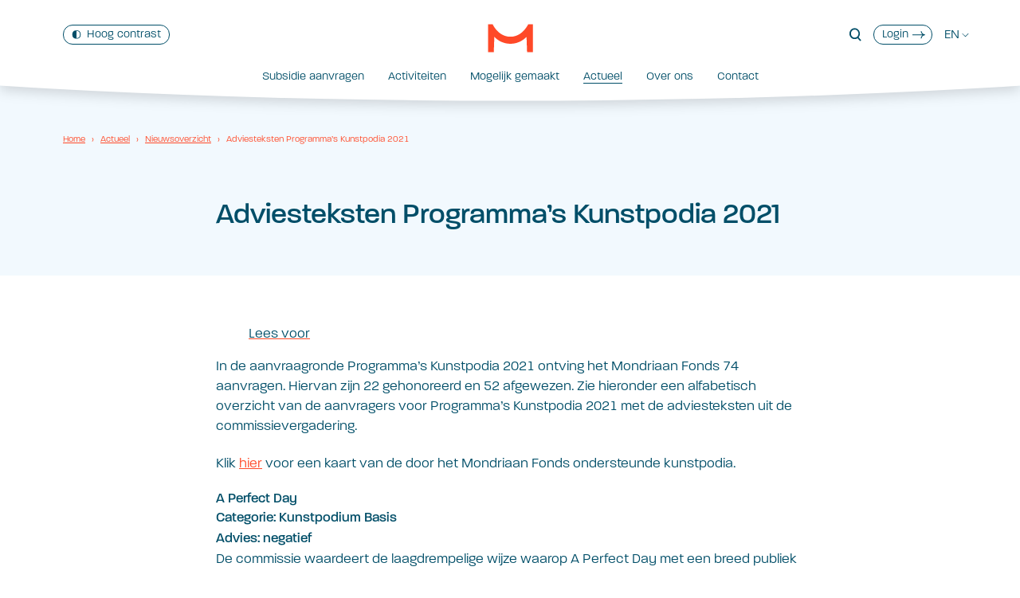

--- FILE ---
content_type: text/html; charset=UTF-8
request_url: https://www.mondriaanfonds.nl/actueel/nieuwsoverzicht/adviesteksten-programmas-kunstpodia-2021/
body_size: 129737
content:
  <!doctype html>
<!--[if lt IE 9]><html class="no-js no-svg ie lt-ie9 lt-ie8 lt-ie7" lang="nl"> <![endif]-->
<!--[if IE 9]><html class="no-js no-svg ie ie9 lt-ie9 lt-ie8" lang="nl"> <![endif]-->
<!--[if gt IE 9]><!--><html class="no-js no-svg" lang="nl"> <!--<![endif]-->
<head>
    <meta http-equiv="content-type" content="text/html; charset=UTF-8">
    <meta http-equiv="X-UA-Compatible" content="IE=edge">
    <meta name="viewport" content="width=device-width, initial-scale=1, maximum-scale=2">
    <meta name="msapplication-tap-highlight" content="no">
    <link rel="dns-prefetch" href="https://ajax.googleapis.com">
    <link rel="dns-prefetch" href="https://www.google-analytics.com">
    <link rel="dns-prefetch" href="https://code.jquery.com">
    <link rel="stylesheet" href="https://use.typekit.net/pst5zan.css">

    <script>window.rsConf = {general: {usePost: true}};</script>
    <script src="https://cdn1.readspeaker.com/script/11644/webReader/webReader.js?pids=wr" id="rs_req_Init"></script>

    <meta name='robots' content='index, follow, max-image-preview:large, max-snippet:-1, max-video-preview:-1' />

	<!-- This site is optimized with the Yoast SEO plugin v22.9 - https://yoast.com/wordpress/plugins/seo/ -->
	<title>Adviesteksten Programma’s Kunstpodia 2021 - Mondriaan Fonds</title>
	<link rel="canonical" href="https://www.mondriaanfonds.nl/actueel/nieuwsoverzicht/adviesteksten-programmas-kunstpodia-2021/" />
	<meta property="og:locale" content="nl_NL" />
	<meta property="og:type" content="article" />
	<meta property="og:title" content="Adviesteksten Programma’s Kunstpodia 2021 - Mondriaan Fonds" />
	<meta property="og:description" content="In de aanvraagronde Programma’s Kunstpodia 2021 ontving het Mondriaan Fonds 74 aanvragen. Hiervan zijn 22 gehonoreerd en 52 afgewezen. Zie hieronder een alfabetisch overzicht van de aanvragers voor Programma’s Kunstpodia 2021 met de adviesteksten uit de commissievergadering. Klik hier voor een kaart van de door het Mondriaan Fonds ondersteunde kunstpodia. A Perfect Day Categorie: Kunstpodium Basis Advies: [&hellip;]" />
	<meta property="og:url" content="https://www.mondriaanfonds.nl/actueel/nieuwsoverzicht/adviesteksten-programmas-kunstpodia-2021/" />
	<meta property="og:site_name" content="Mondriaan Fonds" />
	<meta property="article:modified_time" content="2022-10-24T11:13:31+00:00" />
	<meta name="twitter:card" content="summary_large_image" />
	<script type="application/ld+json" class="yoast-schema-graph">{"@context":"https://schema.org","@graph":[{"@type":"WebPage","@id":"https://www.mondriaanfonds.nl/actueel/nieuwsoverzicht/adviesteksten-programmas-kunstpodia-2021/","url":"https://www.mondriaanfonds.nl/actueel/nieuwsoverzicht/adviesteksten-programmas-kunstpodia-2021/","name":"Adviesteksten Programma’s Kunstpodia 2021 - Mondriaan Fonds","isPartOf":{"@id":"https://www.mondriaanfonds.nl/#website"},"datePublished":"2021-11-03T11:11:09+00:00","dateModified":"2022-10-24T11:13:31+00:00","breadcrumb":{"@id":"https://www.mondriaanfonds.nl/actueel/nieuwsoverzicht/adviesteksten-programmas-kunstpodia-2021/#breadcrumb"},"inLanguage":"nl","potentialAction":[{"@type":"ReadAction","target":["https://www.mondriaanfonds.nl/actueel/nieuwsoverzicht/adviesteksten-programmas-kunstpodia-2021/"]}]},{"@type":"BreadcrumbList","@id":"https://www.mondriaanfonds.nl/actueel/nieuwsoverzicht/adviesteksten-programmas-kunstpodia-2021/#breadcrumb","itemListElement":[{"@type":"ListItem","position":1,"name":"Home","item":"https://www.mondriaanfonds.nl/"},{"@type":"ListItem","position":2,"name":"Actueel","item":"https://www.mondriaanfonds.nl/actueel/"},{"@type":"ListItem","position":3,"name":"Nieuwsoverzicht","item":"https://www.mondriaanfonds.nl/actueel/nieuwsoverzicht/"},{"@type":"ListItem","position":4,"name":"Adviesteksten Programma’s Kunstpodia 2021"}]},{"@type":"WebSite","@id":"https://www.mondriaanfonds.nl/#website","url":"https://www.mondriaanfonds.nl/","name":"Mondriaan Fonds","description":"","potentialAction":[{"@type":"SearchAction","target":{"@type":"EntryPoint","urlTemplate":"https://www.mondriaanfonds.nl/search/{search_term_string}"},"query-input":"required name=search_term_string"}],"inLanguage":"nl"}]}</script>
	<!-- / Yoast SEO plugin. -->


<link rel='dns-prefetch' href='//code.jquery.com' />
<style id='classic-theme-styles-inline-css' type='text/css'>
/*! This file is auto-generated */
.wp-block-button__link{color:#fff;background-color:#32373c;border-radius:9999px;box-shadow:none;text-decoration:none;padding:calc(.667em + 2px) calc(1.333em + 2px);font-size:1.125em}.wp-block-file__button{background:#32373c;color:#fff;text-decoration:none}
</style>
<style id='global-styles-inline-css' type='text/css'>
:root{--wp--preset--aspect-ratio--square: 1;--wp--preset--aspect-ratio--4-3: 4/3;--wp--preset--aspect-ratio--3-4: 3/4;--wp--preset--aspect-ratio--3-2: 3/2;--wp--preset--aspect-ratio--2-3: 2/3;--wp--preset--aspect-ratio--16-9: 16/9;--wp--preset--aspect-ratio--9-16: 9/16;--wp--preset--color--black: #000000;--wp--preset--color--cyan-bluish-gray: #abb8c3;--wp--preset--color--white: #ffffff;--wp--preset--color--pale-pink: #f78da7;--wp--preset--color--vivid-red: #cf2e2e;--wp--preset--color--luminous-vivid-orange: #ff6900;--wp--preset--color--luminous-vivid-amber: #fcb900;--wp--preset--color--light-green-cyan: #7bdcb5;--wp--preset--color--vivid-green-cyan: #00d084;--wp--preset--color--pale-cyan-blue: #8ed1fc;--wp--preset--color--vivid-cyan-blue: #0693e3;--wp--preset--color--vivid-purple: #9b51e0;--wp--preset--gradient--vivid-cyan-blue-to-vivid-purple: linear-gradient(135deg,rgba(6,147,227,1) 0%,rgb(155,81,224) 100%);--wp--preset--gradient--light-green-cyan-to-vivid-green-cyan: linear-gradient(135deg,rgb(122,220,180) 0%,rgb(0,208,130) 100%);--wp--preset--gradient--luminous-vivid-amber-to-luminous-vivid-orange: linear-gradient(135deg,rgba(252,185,0,1) 0%,rgba(255,105,0,1) 100%);--wp--preset--gradient--luminous-vivid-orange-to-vivid-red: linear-gradient(135deg,rgba(255,105,0,1) 0%,rgb(207,46,46) 100%);--wp--preset--gradient--very-light-gray-to-cyan-bluish-gray: linear-gradient(135deg,rgb(238,238,238) 0%,rgb(169,184,195) 100%);--wp--preset--gradient--cool-to-warm-spectrum: linear-gradient(135deg,rgb(74,234,220) 0%,rgb(151,120,209) 20%,rgb(207,42,186) 40%,rgb(238,44,130) 60%,rgb(251,105,98) 80%,rgb(254,248,76) 100%);--wp--preset--gradient--blush-light-purple: linear-gradient(135deg,rgb(255,206,236) 0%,rgb(152,150,240) 100%);--wp--preset--gradient--blush-bordeaux: linear-gradient(135deg,rgb(254,205,165) 0%,rgb(254,45,45) 50%,rgb(107,0,62) 100%);--wp--preset--gradient--luminous-dusk: linear-gradient(135deg,rgb(255,203,112) 0%,rgb(199,81,192) 50%,rgb(65,88,208) 100%);--wp--preset--gradient--pale-ocean: linear-gradient(135deg,rgb(255,245,203) 0%,rgb(182,227,212) 50%,rgb(51,167,181) 100%);--wp--preset--gradient--electric-grass: linear-gradient(135deg,rgb(202,248,128) 0%,rgb(113,206,126) 100%);--wp--preset--gradient--midnight: linear-gradient(135deg,rgb(2,3,129) 0%,rgb(40,116,252) 100%);--wp--preset--font-size--small: 13px;--wp--preset--font-size--medium: 20px;--wp--preset--font-size--large: 36px;--wp--preset--font-size--x-large: 42px;--wp--preset--spacing--20: 0.44rem;--wp--preset--spacing--30: 0.67rem;--wp--preset--spacing--40: 1rem;--wp--preset--spacing--50: 1.5rem;--wp--preset--spacing--60: 2.25rem;--wp--preset--spacing--70: 3.38rem;--wp--preset--spacing--80: 5.06rem;--wp--preset--shadow--natural: 6px 6px 9px rgba(0, 0, 0, 0.2);--wp--preset--shadow--deep: 12px 12px 50px rgba(0, 0, 0, 0.4);--wp--preset--shadow--sharp: 6px 6px 0px rgba(0, 0, 0, 0.2);--wp--preset--shadow--outlined: 6px 6px 0px -3px rgba(255, 255, 255, 1), 6px 6px rgba(0, 0, 0, 1);--wp--preset--shadow--crisp: 6px 6px 0px rgba(0, 0, 0, 1);}:where(.is-layout-flex){gap: 0.5em;}:where(.is-layout-grid){gap: 0.5em;}body .is-layout-flex{display: flex;}.is-layout-flex{flex-wrap: wrap;align-items: center;}.is-layout-flex > :is(*, div){margin: 0;}body .is-layout-grid{display: grid;}.is-layout-grid > :is(*, div){margin: 0;}:where(.wp-block-columns.is-layout-flex){gap: 2em;}:where(.wp-block-columns.is-layout-grid){gap: 2em;}:where(.wp-block-post-template.is-layout-flex){gap: 1.25em;}:where(.wp-block-post-template.is-layout-grid){gap: 1.25em;}.has-black-color{color: var(--wp--preset--color--black) !important;}.has-cyan-bluish-gray-color{color: var(--wp--preset--color--cyan-bluish-gray) !important;}.has-white-color{color: var(--wp--preset--color--white) !important;}.has-pale-pink-color{color: var(--wp--preset--color--pale-pink) !important;}.has-vivid-red-color{color: var(--wp--preset--color--vivid-red) !important;}.has-luminous-vivid-orange-color{color: var(--wp--preset--color--luminous-vivid-orange) !important;}.has-luminous-vivid-amber-color{color: var(--wp--preset--color--luminous-vivid-amber) !important;}.has-light-green-cyan-color{color: var(--wp--preset--color--light-green-cyan) !important;}.has-vivid-green-cyan-color{color: var(--wp--preset--color--vivid-green-cyan) !important;}.has-pale-cyan-blue-color{color: var(--wp--preset--color--pale-cyan-blue) !important;}.has-vivid-cyan-blue-color{color: var(--wp--preset--color--vivid-cyan-blue) !important;}.has-vivid-purple-color{color: var(--wp--preset--color--vivid-purple) !important;}.has-black-background-color{background-color: var(--wp--preset--color--black) !important;}.has-cyan-bluish-gray-background-color{background-color: var(--wp--preset--color--cyan-bluish-gray) !important;}.has-white-background-color{background-color: var(--wp--preset--color--white) !important;}.has-pale-pink-background-color{background-color: var(--wp--preset--color--pale-pink) !important;}.has-vivid-red-background-color{background-color: var(--wp--preset--color--vivid-red) !important;}.has-luminous-vivid-orange-background-color{background-color: var(--wp--preset--color--luminous-vivid-orange) !important;}.has-luminous-vivid-amber-background-color{background-color: var(--wp--preset--color--luminous-vivid-amber) !important;}.has-light-green-cyan-background-color{background-color: var(--wp--preset--color--light-green-cyan) !important;}.has-vivid-green-cyan-background-color{background-color: var(--wp--preset--color--vivid-green-cyan) !important;}.has-pale-cyan-blue-background-color{background-color: var(--wp--preset--color--pale-cyan-blue) !important;}.has-vivid-cyan-blue-background-color{background-color: var(--wp--preset--color--vivid-cyan-blue) !important;}.has-vivid-purple-background-color{background-color: var(--wp--preset--color--vivid-purple) !important;}.has-black-border-color{border-color: var(--wp--preset--color--black) !important;}.has-cyan-bluish-gray-border-color{border-color: var(--wp--preset--color--cyan-bluish-gray) !important;}.has-white-border-color{border-color: var(--wp--preset--color--white) !important;}.has-pale-pink-border-color{border-color: var(--wp--preset--color--pale-pink) !important;}.has-vivid-red-border-color{border-color: var(--wp--preset--color--vivid-red) !important;}.has-luminous-vivid-orange-border-color{border-color: var(--wp--preset--color--luminous-vivid-orange) !important;}.has-luminous-vivid-amber-border-color{border-color: var(--wp--preset--color--luminous-vivid-amber) !important;}.has-light-green-cyan-border-color{border-color: var(--wp--preset--color--light-green-cyan) !important;}.has-vivid-green-cyan-border-color{border-color: var(--wp--preset--color--vivid-green-cyan) !important;}.has-pale-cyan-blue-border-color{border-color: var(--wp--preset--color--pale-cyan-blue) !important;}.has-vivid-cyan-blue-border-color{border-color: var(--wp--preset--color--vivid-cyan-blue) !important;}.has-vivid-purple-border-color{border-color: var(--wp--preset--color--vivid-purple) !important;}.has-vivid-cyan-blue-to-vivid-purple-gradient-background{background: var(--wp--preset--gradient--vivid-cyan-blue-to-vivid-purple) !important;}.has-light-green-cyan-to-vivid-green-cyan-gradient-background{background: var(--wp--preset--gradient--light-green-cyan-to-vivid-green-cyan) !important;}.has-luminous-vivid-amber-to-luminous-vivid-orange-gradient-background{background: var(--wp--preset--gradient--luminous-vivid-amber-to-luminous-vivid-orange) !important;}.has-luminous-vivid-orange-to-vivid-red-gradient-background{background: var(--wp--preset--gradient--luminous-vivid-orange-to-vivid-red) !important;}.has-very-light-gray-to-cyan-bluish-gray-gradient-background{background: var(--wp--preset--gradient--very-light-gray-to-cyan-bluish-gray) !important;}.has-cool-to-warm-spectrum-gradient-background{background: var(--wp--preset--gradient--cool-to-warm-spectrum) !important;}.has-blush-light-purple-gradient-background{background: var(--wp--preset--gradient--blush-light-purple) !important;}.has-blush-bordeaux-gradient-background{background: var(--wp--preset--gradient--blush-bordeaux) !important;}.has-luminous-dusk-gradient-background{background: var(--wp--preset--gradient--luminous-dusk) !important;}.has-pale-ocean-gradient-background{background: var(--wp--preset--gradient--pale-ocean) !important;}.has-electric-grass-gradient-background{background: var(--wp--preset--gradient--electric-grass) !important;}.has-midnight-gradient-background{background: var(--wp--preset--gradient--midnight) !important;}.has-small-font-size{font-size: var(--wp--preset--font-size--small) !important;}.has-medium-font-size{font-size: var(--wp--preset--font-size--medium) !important;}.has-large-font-size{font-size: var(--wp--preset--font-size--large) !important;}.has-x-large-font-size{font-size: var(--wp--preset--font-size--x-large) !important;}
:where(.wp-block-post-template.is-layout-flex){gap: 1.25em;}:where(.wp-block-post-template.is-layout-grid){gap: 1.25em;}
:where(.wp-block-columns.is-layout-flex){gap: 2em;}:where(.wp-block-columns.is-layout-grid){gap: 2em;}
:root :where(.wp-block-pullquote){font-size: 1.5em;line-height: 1.6;}
</style>
<link rel="stylesheet" href="/app/themes/pms72-mondriaanfonds/dist/index.css?ver=1762422878">
<style data-eae-name="MJXC5_">.__eae_cssd, .MJXC5_ {unicode-bidi: bidi-override;direction: rtl;}</style>

<script> var __eae_open = function (str) { document.location.href = __eae_decode(str); }; var __eae_decode = function (str) { return str.replace(/[a-zA-Z]/g, function(c) { return String.fromCharCode( (c <= "Z" ? 90 : 122) >= (c = c.charCodeAt(0) + 13) ? c : c - 26 ); }); }; var __eae_decode_emails = function () { var __eae_emails = document.querySelectorAll(".__eae_r13"); for (var i = 0; i < __eae_emails.length; i++) { __eae_emails[i].textContent = __eae_decode(__eae_emails[i].textContent); } }; if (document.readyState !== "loading") { __eae_decode_emails(); } else if (document.addEventListener) { document.addEventListener("DOMContentLoaded", __eae_decode_emails); } else { document.attachEvent("onreadystatechange", function () { if (document.readyState !== "loading") __eae_decode_emails(); }); } var KlhIJOM__92N_ = function (str) { var r = function (a, d) { var map = "!\"#$%&'()*+,-./0123456789:;<=>?@ABCDEFGHIJKLMNOPQRSTUVWXYZ[\\]^_`abcdefghijklmnopqrstuvwxyz{|}~"; for (var i = 0; i < a.length; i++) { var pos = map.indexOf(a[i]); d += pos >= 0 ? map[(pos + 47) % 94] : a[i]; } return d; }; window.location.href = r(str, ""); }; document.addEventListener("copy", function (event) { if ( NodeList.prototype.forEach === undefined || Array.from === undefined || String.prototype.normalize === undefined || ! event.clipboardData ) { return; } var encoded = []; var copiedText = window.getSelection().toString().trim(); document.querySelectorAll( "." + document.querySelector("style[data-eae-name]").dataset.eaeName ).forEach(function (item) { encoded.push(item.innerText.trim()); }); if (! encoded.length) { return; } encoded.filter(function (value, index, self) { return self.indexOf(value) === index; }).map(function (item) { return { original: new RegExp(item.replace(/[-\/\\^$*+?.()|[\]{}]/g, "\\$&"), "ig"), reverse: Array.from(item.normalize("NFC")) .reverse() .join('') .replace(/[()]/g, "__eae__") }; }).forEach(function (item) { copiedText = copiedText.replace( item.original, item.reverse.replace("__eae__", "(").replace("__eae__", ")") ) }); event.clipboardData.setData("text/plain", copiedText); event.preventDefault(); }); </script>
		<style type="text/css" id="wp-custom-css">
			.calculation-form .gfield_consent_description, .gform_wrapper .gfield_description, .calculation-form .gform_fileupload_rules {
	font-style: normal;
}

.mejs-container, .mejs-container .mejs-controls, .mejs-embed, .mejs-embed body {
	background: #004e68 !important;
	margin: 10px 0 0;
}

.postid-34405 a.button,
.postid-34405 .module--contact .has-background-kleur .column.text-shifted,
.postid-34498 a.button,
.postid-34498 .module--contact .has-background-kleur .column.text-shifted {
	color: #FFF;
}

.postid-34405 .gerelateerd .has-background-kleur,
.postid-34498 .gerelateerd .has-background-kleur{
	background-color: #91d3ff;
}

.postid-34405 .gerelateerd .has-background-kleur .button-more,
.postid-34498 .gerelateerd .has-background-kleur .button-more {
	border-color: #FFF;
}

/* Jul '25 */
iframe {
	width: 100%;
}
/*
.footer {
	margin-top: -50px;
}

dl {
  display: grid;
  grid-gap: 4px 16px;
  grid-template-columns: max-content;
	margin-bottom: 22px;
}
dl dt {
	font-family: paralucent, sans-serif;
  font-weight: 500;
}
dl dd {
  margin: 0;
  grid-column-start: 2;
}
*/		</style>
		
    <link rel="author" href="https://www.mondriaanfonds.nl/app/themes/pms72-mondriaanfonds/humans.txt">
    <link rel="pingback" href="https://www.mondriaanfonds.nl/wp/xmlrpc.php">
    <link rel="profile" href="https://gmpg.org/xfn/11">
    <link rel="icon" type="image/png" href="https://www.mondriaanfonds.nl/app/themes/pms72-mondriaanfonds/static/favicon/android-chrome-512x512.png" sizes="512x512">
<link rel="icon" type="image/png" href="https://www.mondriaanfonds.nl/app/themes/pms72-mondriaanfonds/static/favicon/android-chrome-192x192.png" sizes="192x192">
<link rel="apple-touch-icon" sizes="180x180" href="https://www.mondriaanfonds.nl/app/themes/pms72-mondriaanfonds/static/favicon/apple-touch-icon.png">
<link rel="icon" type="image/png" href="https://www.mondriaanfonds.nl/app/themes/pms72-mondriaanfonds/static/favicon/favicon-32x32.png" sizes="32x32">
<link rel="icon" type="image/png" href="https://www.mondriaanfonds.nl/app/themes/pms72-mondriaanfonds/static/favicon/favicon-16x16.png" sizes="16x16">
<link rel="icon" href="https://www.mondriaanfonds.nl/app/themes/pms72-mondriaanfonds/static/favicon/favicon.ico" type="image/x-icon"/>
<link rel="shortcut icon" href="https://www.mondriaanfonds.nl/app/themes/pms72-mondriaanfonds/static/favicon/favicon.ico" type="image/x-icon"/>
<meta name="msapplication-TileColor" content="#ffffff">
<meta name="msapplication-TileImage" content="https://www.mondriaanfonds.nl/app/themes/pms72-mondriaanfonds/static/favicon/mstile-150x150.png">
<meta name="theme-color" content="#ffffff">
    <!-- Global site tag (gtag.js) - Google Analytics -->
    <script>
        window.dataLayer = window.dataLayer || [];
        function gtag(){dataLayer.push(arguments);}
        gtag('consent', 'default', {
                    ad_user_data: 'denied',
                    ad_personalization: 'denied',
                    ad_storage: 'denied',
                    analytics_storage: 'granted'
        });
        gtag('js', new Date());
        gtag('config', 'G-XDEGY2TTG8');
    </script>
    <script async src="https://www.googletagmanager.com/gtag/js?id=G-XDEGY2TTG8"></script>

    <!-- Matomo -->
    <script>
        var _paq = window._paq = window._paq || [];
        /* tracker methods like "setCustomDimension" should be called before "trackPageView" */
        _paq.push(['trackPageView']);
        _paq.push(['enableLinkTracking']);
        (function() {
            var u='https://mondriaanfonds.matomo.cloud/';
            _paq.push(['setTrackerUrl', u+'matomo.php']);
            _paq.push(['setSiteId', '1']);
            var d=document, g=d.createElement('script'), s=d.getElementsByTagName('script')[0];
            g.async=true; g.src='https://cdn.matomo.cloud/mondriaanfonds.matomo.cloud/matomo.js'; s.parentNode.insertBefore(g,s);
        })();
    </script>
    <!-- End Matomo Code -->
        </head>
  <body class="page page-id-10482 page-child parent-pageid-436 adviesteksten-programmas-kunstpodia-2021" data-template="base.twig">

    <svg viewBox="0 0 1 1" width="0" height="0" aria-hidden="true" role="presentation">
    <clipPath id="clip-activiteit" clipPathUnits="objectBoundingBox" >
        <path d="M 0 0 L 1 0 l 0 1 l -1 0 Q 0.03 0.5 0 0" />
    </clipPath>
</svg>
    <svg viewBox="0 0 1 1" width="0" height="0" aria-hidden="true" role="presentation">
    <clipPath id="clip-top" clipPathUnits="objectBoundingBox" >
        <path d="M 0 0 Q 0.5 0.02 1 0 L 1 1 L 0 1 L 0 0" />
    </clipPath>
</svg>
    <svg viewBox="0 0 1 1" width="0" height="0" aria-hidden="true" role="presentation">
    <clipPath id="clip-top-large" clipPathUnits="objectBoundingBox" >
        <path d="M 0 0 Q 0.5 0.06 1 0 L 1 2 L 0 2 L 0 0" />
    </clipPath>
</svg>
    <svg viewBox="0 0 1 1" width="0" height="0" aria-hidden="true" role="presentation">
    <clipPath id="clip-top-small" clipPathUnits="objectBoundingBox" >
        <path d="M 0 0 Q 0.5 0.2 1 0 L 1 1 L 0 1 L 0 0" />
    </clipPath>
</svg>
    <svg viewBox="0 0 1 1" width="0" height="0" aria-hidden="true" role="presentation">
    <clipPath id="clip-bottom" clipPathUnits="objectBoundingBox" >
        <path d="M 0 0 L 1 0 l 0 0.98 q -0.5 0.04 -1 0 L 0 0" />
    </clipPath>
</svg>
    <svg viewBox="0 0 1 1" width="0" height="0" aria-hidden="true" role="presentation">
    <clipPath id="clip-bottom-large" clipPathUnits="objectBoundingBox">
        <path d="M 0 0 L 1 0 l 0 0.97 q -0.5 0.06 -1 0 L 0 0" />
    </clipPath>
</svg>
    <svg viewBox="0 0 1 1" width="0" height="0" aria-hidden="true" role="presentation">
    <clipPath id="clip-right" clipPathUnits="objectBoundingBox" >
        <path d="M 0 0 l 0.98 0 Q 1.005 0.5 0.98 1 L 0 1 L 0 0" />
    </clipPath>
</svg>

    <svg viewBox="0 0 1 1" width="0" height="0" aria-hidden="true" role="presentation">
    <clipPath id="clip-right-large" clipPathUnits="objectBoundingBox" >
        <path d="M 0 0 l 0.96 0 Q 1.020 0.5 0.96 1 L 0 1 L 0 0" />
    </clipPath>
</svg>
    <svg viewBox="0 0 1 1" width="0" height="0" aria-hidden="true" role="presentation">
    <clipPath id="clip-left" clipPathUnits="objectBoundingBox" >
        <path d="M 0.02 0 L 1 0 l 0 1 l -0.98 0 Q -0.02 0.5 0.02 0" />
    </clipPath>
</svg>
    <svg viewBox="0 0 1 1" width="0" height="0" aria-hidden="true" role="presentation">
    <clipPath id="clip-button" clipPathUnits="objectBoundingBox" >
        <path d="M 0 0 L 1 0 l 0 1 l -1 0 Q 0.08 0.5 0 0" />
    </clipPath>
</svg>
    <svg viewBox="0 0 1 1" width="0" height="0" aria-hidden="true" role="presentation">
    <clipPath id="clip-button-left" clipPathUnits="objectBoundingBox" >
        <path d="M 0 0 l 1 0 Q 0.92 0.5 1 1 L 0 1 L 0 0" />
    </clipPath>
</svg>
    <!-- https://yqnn.github.io/svg-path-editor/ -->
    
    
    <a href="#main" class="skiplink" aria-label="Naar hoofdinhoud" tabindex="1">Naar hoofdinhoud</a>
    <header class="header" id="header">
      <div class="header-wrap">
        <div class="container has-text-centered">
          <a href="/" aria-label="Home" class="logo" tabindex="3">
            <svg xmlns="http://www.w3.org/2000/svg" viewBox="0 0 58 36" xml:space="preserve" aria-hidden="true" role="presentation">
	<path d="M49.1,4.5c-4,5.7-10.4,11.6-20.1,11.6h0c-9.7,0-16.1-5.9-20.1-11.6C7.9,3,7,1.6,6.3,0.2H0.4v35.6h7.4l0.7-19.5	c5.2,5.4,12.5,8.8,20.5,8.8c8.1,0,15.3-3.4,20.6-8.8l0.7,19.5h7.4V0.2h-5.9C51,1.6,50.2,3,49.1,4.5"/>
</svg>

          </a>
          <nav class="nav nav--contrast menu-has-text-">
  <ul class="nav__list" role="presentation"><li class="nav__item nav__item-contrast"><a class="nav__link contrast-toggle" role="switch" aria-checked="false" tabindex="2" aria-label="Contrast aanpassing" href="#"><svg xmlns="http://www.w3.org/2000/svg" xmlns:xlink="http://www.w3.org/1999/xlink" x="0px" y="0px"
	 viewBox="0 0 18 19" style="enable-background:new 0 0 18 19;" xml:space="preserve" aria-hidden="true" role="presentation"><path transform="translate(0 .25)" d="M9,16.6C9,16.6,9,16.6,9,16.6L8.9,1.3c0,0,0,0,0.1,0c5.7,0,7.4,3.1,7.4,7.7	C16.4,13.6,14.6,16.6,9,16.6 M9,0C2.2,0,0,3.8,0,9c0,5.2,2.1,9,9,9s9-3.8,9-9C18,3.8,15.9,0,9,0"/></svg><span class="high">Kleur contrast</span><span class="normal">Hoog contrast</span></a></li></ul></nav>          <nav class="nav nav--top" aria-label="Sublinks">
  <ul class="nav__list"><li class="nav__item nav__item-search"><a class="nav__link search-toggle" role="button" aria-label="Open zoekveld" aria-expanded="false" aria-controls="search-wrapper" href=""><svg xmlns="http://www.w3.org/2000/svg" viewBox="0 0 16 18" xml:space="preserve" aria-hidden="true" role="presentation"><path d="M15.7,16.4l-3.5-3.9c1.1-1.3,1.7-3,1.7-4.8c0-4.1-3.1-7.4-7-7.4c-3.9,0-7,3.3-7,7.4S3.1,15,7,15	c1.4,0,2.7-0.4,3.8-1.2l3.5,3.9L15.7,16.4z M2,7.6c0-3,2.2-5.4,5-5.4s5,2.4,5,5.4c0,3-2.2,5.4-5,5.4S2,10.6,2,7.6z"/></svg></a></li><li class="nav__item nav__item-login"><a class="nav__link login" aria-label="Login" href="https://www.mondriaanfonds.nl/subsidie-aanvragen/mijn-fonds/">
          Login<svg xmlns="http://www.w3.org/2000/svg" viewBox="0 0 30 18" xml:space="preserve" aria-hidden="true" role="presentation"><path d="M21.7,0.8h-2c0,3.1,1.6,5.9,4,7.6H0v1.9h23.7c-2.4,1.7-4,4.5-4,7.6h2c0-4.2,3.6-7.6,8-7.6V8.4	C25.3,8.4,21.7,5,21.7,0.8"/></svg></a></li><li class="nav__item nav__item-language"><a class="nav__link language" aria-label="Huidige taal: nl -  Wissel naar: EN" href="https://www.mondriaanfonds.nl/en/homepage-2/">
          EN<svg xmlns="http://www.w3.org/2000/svg" viewBox="0 0 14 6" xml:space="preserve" aria-hidden="true" role="presentation"><path d="M7,6.7L0.6,0.4l0.7-0.7L7,5.3l5.6-5.6l0.7,0.7L7,6.7z"/></svg></a></li></ul></nav>          <div class="nav--toggle">
  <button class="nav-toggle" aria-label="Mobile navigatie wissel" aria-expanded="false" aria-controls="nav--mobile">
    <span>Mobile navigatie</span>
    <span class="nav-icon" role="presentation">
      <span class="icon line top"></span>
      <span class="icon line bottom"></span>
    </span>
  </button>
</div>        </div>
        <nav class="nav nav--main is-hidden-mobile" aria-label="Hoofdmenu" >
  <ul class="nav__list" role="menu">
    <li class="nav__item nav__mainitem  menu-item menu-item-type-post_type menu-item-object-page menu-item-52 menu-item-has-children" role="none"><a class="nav__link nav__mainlink" href="https://www.mondriaanfonds.nl/?page_id=28" title="Subsidie aanvragen" tabindex="4"  aria-label="Subsidie aanvragen" role="menuitem">
        Subsidie aanvragen
      </a><div class="nav-drop" role="menu" aria-hidden="true" id="nav-drop-1"><div class="nav-wrapper"><div class="container"><ul class="columns is-multiline is-centered"><li class="column is-one-quarter nav__item  menu-item menu-item-type-post_type menu-item-object-page menu-item-92" role="none"><a class="nav__link" href="https://www.mondriaanfonds.nl/subsidie-aanvragen/aanvraaghulp/" title="1. Aanvraaghulp" role="menuitem" >
                  1. Aanvraaghulp
                  <span class="nav__description">Als je niet weet welke subsidieregeling het beste bij jou past, raadpleeg dan de aanvraaghulp.</span></a></li><li class="column is-one-quarter nav__item  menu-item menu-item-type-post_type menu-item-object-page menu-item-96" role="none"><a class="nav__link" href="https://www.mondriaanfonds.nl/subsidie-aanvragen/regelingen/" title="2. Regelingen" role="menuitem" >
                  2. Regelingen
                  <span class="nav__description">Hier vind je een overzicht van al onze subsidieregelingen.</span></a></li><li class="column is-one-quarter nav__item  menu-item menu-item-type-post_type menu-item-object-page menu-item-779" role="none"><a class="nav__link" href="https://www.mondriaanfonds.nl/subsidie-aanvragen/mijn-fonds/" title="3. Registreren" role="menuitem" >
                  3. Registreren
                  <span class="nav__description">Voor het aanvragen van een bijdrage heb je een account nodig. Login of registreer hier.</span></a></li><li class="column is-one-quarter nav__item  menu-item menu-item-type-post_type menu-item-object-page menu-item-93" role="none"><a class="nav__link" href="https://www.mondriaanfonds.nl/subsidie-aanvragen/voorwaarden/" title="4. Algemene voorwaarden" role="menuitem" >
                  4. Algemene voorwaarden
                  <span class="nav__description">Kom niet voor verrassingen te staan en lees hier de algemene voorwaarden.</span></a></li></ul></div></div></div></li><li class="nav__item nav__mainitem is-direct-link menu-item menu-item-type-post_type menu-item-object-page menu-item-51" role="none"><a class="nav__link" href="https://www.mondriaanfonds.nl/activiteiten/" title="Activiteiten" tabindex="5" >
        Activiteiten
      </a></li><li class="nav__item nav__mainitem is-direct-link menu-item menu-item-type-post_type menu-item-object-page menu-item-50" role="none"><a class="nav__link" href="https://www.mondriaanfonds.nl/mogelijk-gemaakt/" title="Mogelijk gemaakt" tabindex="6" >
        Mogelijk gemaakt
      </a></li><li class="nav__item nav__mainitem  menu-item menu-item-type-post_type menu-item-object-page current-page-ancestor menu-item-49" role="none"><a class="nav__link" href="https://www.mondriaanfonds.nl/actueel/" title="Actueel" tabindex="7" >
        Actueel
      </a></li><li class="nav__item nav__mainitem  menu-item menu-item-type-post_type menu-item-object-page menu-item-6654 menu-item-has-children" role="none"><a class="nav__link nav__mainlink" href="https://www.mondriaanfonds.nl/over-het-fonds/" title="Over ons" tabindex="8"  aria-label="Over ons" role="menuitem">
        Over ons
      </a><div class="nav-drop" role="menu" aria-hidden="true" id="nav-drop-5"><div class="nav-wrapper"><div class="container"><ul class="columns is-multiline is-centered"><li class="column is-one-quarter nav__item  menu-item menu-item-type-post_type menu-item-object-page menu-item-7633" role="none"><a class="nav__link" href="https://www.mondriaanfonds.nl/over-het-fonds/" title="Over het fonds" role="menuitem" >
                  Over het fonds
                  <span class="nav__description">Lees hier alles over wie we zijn en wat we doen.</span></a></li><li class="column is-one-quarter nav__item  menu-item menu-item-type-post_type menu-item-object-page menu-item-7613" role="none"><a class="nav__link" href="https://www.mondriaanfonds.nl/over-het-fonds/organisatie/" title="Organisatie" role="menuitem" >
                  Organisatie
                  <span class="nav__description">Maak kennis met alle mensen die zich inzetten voor het Mondriaan Fonds.</span></a></li><li class="column is-one-quarter nav__item  menu-item menu-item-type-post_type menu-item-object-page menu-item-7616" role="none"><a class="nav__link" href="https://www.mondriaanfonds.nl/over-het-fonds/werken-bij-het-fonds/" title="Werken bij het fonds" role="menuitem" >
                  Werken bij het fonds
                  <span class="nav__description">Bekijk hier wat werken bij het Mondriaan Fonds bijzonder maakt en welke vacatures er zijn.</span></a></li><li class="column is-one-quarter nav__item  menu-item menu-item-type-post_type menu-item-object-page menu-item-7617" role="none"><a class="nav__link" href="https://www.mondriaanfonds.nl/over-het-fonds/verslagen-plannen-protocollen/" title="Meer informatie" role="menuitem" >
                  Meer informatie
                  <span class="nav__description">Hier vind je onze jaarverslagen, beleidsplannen, protocollen en publicaties.</span></a></li></ul></div></div></div></li><li class="nav__item nav__mainitem  menu-item menu-item-type-post_type menu-item-object-page menu-item-6291" role="none"><a class="nav__link" href="https://www.mondriaanfonds.nl/contactgegevens/" title="Contact" tabindex="9" >
        Contact
      </a></li>  </ul>
</nav>        <nav class="nav nav--mobile slide-menu is-hidden-desktop" id="nav--mobile" aria-hidden="true" aria-label="Mobilemenu">
  <ul class="nav__list" role="menu">
    <li class="nav__item nav__mainitem  menu-item menu-item-type-post_type menu-item-object-page menu-item-52 menu-item-has-children" role="none"><a class="nav__link nav__mainlink" href="https://www.mondriaanfonds.nl/?page_id=28" title="Subsidie aanvragen" role="menuitem" aria-label="Subsidie aanvragen" aria-expanded="false" aria-haspopup="true" aria-controls="nav-mobile-drop-1">
        Subsidie aanvragen
                  <svg xmlns="http://www.w3.org/2000/svg" xmlns:xlink="http://www.w3.org/1999/xlink" viewBox="0 0 7 12.7" xml:space="preserve" aria-hidden="true" role="presentation"><path d="M0.7,12.7L0,12l5.6-5.6L0,0.7L0.7,0L7,6.4L0.7,12.7z"/></svg></a><ul class="nav-drop" role="menu" aria-hidden="true" id="nav-mobile-drop-1"><li class="nav__item nav__backitem" role="none"><a class="nav__link nav__backlink" title="Subsidie aanvragen" role="menuitem" ><svg xmlns="http://www.w3.org/2000/svg" xmlns:xlink="http://www.w3.org/1999/xlink"
	 viewBox="0 0 29.7 17.1" xml:space="preserve" aria-hidden="true" role="presentation"><path class="st0" d="M8,0C7.9,4.3,4.3,7.7,0,7.6l0,1.9c4.3-0.1,7.9,3.3,8,7.6h2c0-3-1.5-5.9-4-7.6h23.7V7.6H6C8.5,5.9,10,3,10,0L8,0	"/></svg>

 Subsidie aanvragen
            </a></li><li class="nav__item  menu-item menu-item-type-post_type menu-item-object-page menu-item-92" role="none"><a class="nav__link" href="https://www.mondriaanfonds.nl/subsidie-aanvragen/aanvraaghulp/" title="1. Aanvraaghulp" role="menuitem" >
              1. Aanvraaghulp
              <span class="nav__description">Als je niet weet welke subsidieregeling het beste bij jou past, raadpleeg dan de aanvraaghulp.</span></a></li><li class="nav__item  menu-item menu-item-type-post_type menu-item-object-page menu-item-96" role="none"><a class="nav__link" href="https://www.mondriaanfonds.nl/subsidie-aanvragen/regelingen/" title="2. Regelingen" role="menuitem" >
              2. Regelingen
              <span class="nav__description">Hier vind je een overzicht van al onze subsidieregelingen.</span></a></li><li class="nav__item  menu-item menu-item-type-post_type menu-item-object-page menu-item-779" role="none"><a class="nav__link" href="https://www.mondriaanfonds.nl/subsidie-aanvragen/mijn-fonds/" title="3. Registreren" role="menuitem" >
              3. Registreren
              <span class="nav__description">Voor het aanvragen van een bijdrage heb je een account nodig. Login of registreer hier.</span></a></li><li class="nav__item  menu-item menu-item-type-post_type menu-item-object-page menu-item-93" role="none"><a class="nav__link" href="https://www.mondriaanfonds.nl/subsidie-aanvragen/voorwaarden/" title="4. Algemene voorwaarden" role="menuitem" >
              4. Algemene voorwaarden
              <span class="nav__description">Kom niet voor verrassingen te staan en lees hier de algemene voorwaarden.</span></a></li></ul></li><li class="nav__item nav__mainitem is-direct-link menu-item menu-item-type-post_type menu-item-object-page menu-item-51" role="none"><a class="nav__link" href="https://www.mondriaanfonds.nl/activiteiten/" title="Activiteiten">
        Activiteiten
              </a></li><li class="nav__item nav__mainitem is-direct-link menu-item menu-item-type-post_type menu-item-object-page menu-item-50" role="none"><a class="nav__link" href="https://www.mondriaanfonds.nl/mogelijk-gemaakt/" title="Mogelijk gemaakt">
        Mogelijk gemaakt
              </a></li><li class="nav__item nav__mainitem  menu-item menu-item-type-post_type menu-item-object-page current-page-ancestor menu-item-49" role="none"><a class="nav__link" href="https://www.mondriaanfonds.nl/actueel/" title="Actueel">
        Actueel
              </a></li><li class="nav__item nav__mainitem  menu-item menu-item-type-post_type menu-item-object-page menu-item-6654 menu-item-has-children" role="none"><a class="nav__link nav__mainlink" href="https://www.mondriaanfonds.nl/over-het-fonds/" title="Over ons" role="menuitem" aria-label="Over ons" aria-expanded="false" aria-haspopup="true" aria-controls="nav-mobile-drop-5">
        Over ons
                  <svg xmlns="http://www.w3.org/2000/svg" xmlns:xlink="http://www.w3.org/1999/xlink" viewBox="0 0 7 12.7" xml:space="preserve" aria-hidden="true" role="presentation"><path d="M0.7,12.7L0,12l5.6-5.6L0,0.7L0.7,0L7,6.4L0.7,12.7z"/></svg></a><ul class="nav-drop" role="menu" aria-hidden="true" id="nav-mobile-drop-5"><li class="nav__item nav__backitem" role="none"><a class="nav__link nav__backlink" title="Over ons" role="menuitem" ><svg xmlns="http://www.w3.org/2000/svg" xmlns:xlink="http://www.w3.org/1999/xlink"
	 viewBox="0 0 29.7 17.1" xml:space="preserve" aria-hidden="true" role="presentation"><path class="st0" d="M8,0C7.9,4.3,4.3,7.7,0,7.6l0,1.9c4.3-0.1,7.9,3.3,8,7.6h2c0-3-1.5-5.9-4-7.6h23.7V7.6H6C8.5,5.9,10,3,10,0L8,0	"/></svg>

 Over ons
            </a></li><li class="nav__item  menu-item menu-item-type-post_type menu-item-object-page menu-item-7633" role="none"><a class="nav__link" href="https://www.mondriaanfonds.nl/over-het-fonds/" title="Over het fonds" role="menuitem" >
              Over het fonds
              <span class="nav__description">Lees hier alles over wie we zijn en wat we doen.</span></a></li><li class="nav__item  menu-item menu-item-type-post_type menu-item-object-page menu-item-7613" role="none"><a class="nav__link" href="https://www.mondriaanfonds.nl/over-het-fonds/organisatie/" title="Organisatie" role="menuitem" >
              Organisatie
              <span class="nav__description">Maak kennis met alle mensen die zich inzetten voor het Mondriaan Fonds.</span></a></li><li class="nav__item  menu-item menu-item-type-post_type menu-item-object-page menu-item-7616" role="none"><a class="nav__link" href="https://www.mondriaanfonds.nl/over-het-fonds/werken-bij-het-fonds/" title="Werken bij het fonds" role="menuitem" >
              Werken bij het fonds
              <span class="nav__description">Bekijk hier wat werken bij het Mondriaan Fonds bijzonder maakt en welke vacatures er zijn.</span></a></li><li class="nav__item  menu-item menu-item-type-post_type menu-item-object-page menu-item-7617" role="none"><a class="nav__link" href="https://www.mondriaanfonds.nl/over-het-fonds/verslagen-plannen-protocollen/" title="Meer informatie" role="menuitem" >
              Meer informatie
              <span class="nav__description">Hier vind je onze jaarverslagen, beleidsplannen, protocollen en publicaties.</span></a></li></ul></li><li class="nav__item nav__mainitem  menu-item menu-item-type-post_type menu-item-object-page menu-item-6291" role="none"><a class="nav__link" href="https://www.mondriaanfonds.nl/contactgegevens/" title="Contact">
        Contact
              </a></li>  </ul>

  <nav class="nav nav--mobilesub">
    <ul class="nav__list"><li class="nav__item"><a class="nav__link contrast-mobiletoggle" role="switch" aria-checked="false" aria-label="Wissel contrast"><svg xmlns="http://www.w3.org/2000/svg" xmlns:xlink="http://www.w3.org/1999/xlink" x="0px" y="0px"
	 viewBox="0 0 18 19" style="enable-background:new 0 0 18 19;" xml:space="preserve" aria-hidden="true" role="presentation"><path transform="translate(0 .25)" d="M9,16.6C9,16.6,9,16.6,9,16.6L8.9,1.3c0,0,0,0,0.1,0c5.7,0,7.4,3.1,7.4,7.7	C16.4,13.6,14.6,16.6,9,16.6 M9,0C2.2,0,0,3.8,0,9c0,5.2,2.1,9,9,9s9-3.8,9-9C18,3.8,15.9,0,9,0"/></svg><span class="high">Normaal</span><span class="normal">Hoog</span></a></li><li class="nav__item"><a class="nav__link login" role="button" aria-label="Login" href="https://www.mondriaanfonds.nl/subsidie-aanvragen/mijn-fonds/">
            Login<svg xmlns="http://www.w3.org/2000/svg" viewBox="0 0 30 18" xml:space="preserve" aria-hidden="true" role="presentation"><path d="M21.7,0.8h-2c0,3.1,1.6,5.9,4,7.6H0v1.9h23.7c-2.4,1.7-4,4.5-4,7.6h2c0-4.2,3.6-7.6,8-7.6V8.4	C25.3,8.4,21.7,5,21.7,0.8"/></svg></a></li><li class="nav__item"><a class="nav__link language" role="button" aria-label="Wijzig taal EN" href="https://www.mondriaanfonds.nl/en/homepage-2/">
            EN<svg xmlns="http://www.w3.org/2000/svg" viewBox="0 0 14 6" xml:space="preserve" aria-hidden="true" role="presentation"><path d="M7,6.7L0.6,0.4l0.7-0.7L7,5.3l5.6-5.6l0.7,0.7L7,6.7z"/></svg></a></li></ul>  </nav>

</nav>        <div class="search--wrapper" id="search-wrapper" aria-hidden="true">
  <div class="container">
    <form class="search-form" method="get" action="https://www.mondriaanfonds.nl" role="search">
      <fieldset>
        <legend>Sluit zoek</legend>
        <button class="search-submit" name="Zoek" type="submit" id="searchsubmit">
          <span>Zoeken</span>
          <svg xmlns="http://www.w3.org/2000/svg" viewBox="0 0 16 18" xml:space="preserve" aria-hidden="true" role="presentation">
<path d="M15.7,16.4l-3.5-3.9c1.1-1.3,1.7-3,1.7-4.8c0-4.1-3.1-7.4-7-7.4c-3.9,0-7,3.3-7,7.4S3.1,15,7,15	c1.4,0,2.7-0.4,3.8-1.2l3.5,3.9L15.7,16.4z M2,7.6c0-3,2.2-5.4,5-5.4s5,2.4,5,5.4c0,3-2.2,5.4-5,5.4S2,10.6,2,7.6z"/>
</svg>

        </button>
        <label for="s">Zoek</label>
        <input class="search-input" id="s" type="search" name="s" autocomplete="off" autocapitalize="off" spellcheck="false" autofocus>        
        <button name="Sluit zoek" aria-expanded="true" aria-controls="search-wrapper" class="search-close">
          <span>Sluit zoek</span>
          <svg xmlns="http://www.w3.org/2000/svg" viewBox="0 0 18 18" xml:space="preserve" aria-hidden="true" role="presentation">
<path d="M17.9,2l-1.4-1.4L9.3,7.8L2,0.6L0.6,2l7.2,7.3l-7.2,7.2L2,17.9l7.3-7.2l7.2,7.2l1.4-1.4l-7.2-7.2L17.9,2z"/>
</svg>

        </button>
      </fieldset>
    </form>
  </div>
</div>      </div>
    </header>

    <main class="main" id="main" tabindex="-1" >
            <article class="article article--page" id="post-10482">
  <section class="article-header has-background-blue-lightest">
    <div class="container rs_skip" aria-hidden="false"><nav class='nav--breadcrumbs' aria-label='breadcrumb' role='navigation'><ol><li><a href="https://www.mondriaanfonds.nl/" class="breadcrumb_first">Home</a></li> <li aria-hidden="true"> › </li> <li><a href="https://www.mondriaanfonds.nl/actueel/">Actueel</a></li> <li aria-hidden="true"> › </li> <li><a href="https://www.mondriaanfonds.nl/actueel/nieuwsoverzicht/">Nieuwsoverzicht</a></li> <li aria-hidden="true"> › </li> <li class="breadcrumb_last" aria-current="page">Adviesteksten Programma’s Kunstpodia 2021</li></ol></nav></div>
    <div class="container is-padding-top-medium is-padding-bottom-medium">
  <div class="header-content columns is-multiline is-centered">
    <div class="column is-8">
      <h1 class="h2 article-title">Adviesteksten Programma’s Kunstpodia 2021</h1>
    </div>
      </div>
</div>      </section>
  <section class="article-content">
    <div class="container">
      <div class="columns is-multiline is-centered">
        <div class="column is-8 body">
          <div id="readspeaker_button" class="rs_skip rsbtn rs_preserve skin is-hidden-print">
    <a rel="nofollow" class="rsbtn_play" accesskey="L" title="Adviesteksten Programma’s Kunstpodia 2021" href="//app-eu.readspeaker.com/cgi-bin/rsent?customerid=11644&amp;lang=nl&amp;readclass=main&amp;url=https://www.mondriaanfonds.nl/actueel/nieuwsoverzicht/adviesteksten-programmas-kunstpodia-2021/">
        <span class="rsbtn_left rsimg rspart"><span class="rsbtn_text"><span>Lees voor</span></span></span>
        <span class="rsbtn_right rsimg rsplay rspart"></span>
    </a>
</div>          <p>In de aanvraagronde Programma’s Kunstpodia 2021 ontving het Mondriaan Fonds 74 aanvragen. Hiervan zijn 22 gehonoreerd en 52 afgewezen. Zie hieronder een alfabetisch overzicht van de aanvragers voor Programma’s Kunstpodia 2021 met de adviesteksten uit de commissievergadering.</p>
<p>Klik <a href="/app/uploads/2021/08/MFO_TOEKENNINGKUNSTPODIA_2021_STAAND_A4-scaled-1.jpg">hier</a> voor een kaart van de door het Mondriaan Fonds ondersteunde kunstpodia.</p>
<h4>A Perfect Day</h4>
<p><strong>Categorie: Kunstpodium Basis</strong><br />
<strong>Advies: negatief</strong><br />
De commissie waardeert de laagdrempelige wijze waarop A Perfect Day met een breed publiek communiceert, maar vindt het profiel van het podium nog onvoldoende gearticuleerd.<br />
Het eerste project stamt uit 2012, het tweede uit 2020. De commissie mist continuïteit en vindt het plan eerder een project dan een programma van een platform of podium. Doordat de vorm belangrijker lijkt dan de inhoud, heeft de commissie onvoldoende vertrouwen in de uitvoering. De publieksverbreding zit voornamelijk in het genre zelf. In het programmaplan voor 2022 – 2023 leunt A Perfect Day bijvoorbeeld zwaar op projecten als de NTR-documentaire en de grote Tekenshow. Verder vindt de commissie de toepassing van de codes onvoldoende geconcretiseerd.<br />
Alle criteria in onderlinge samenhang afwegend, adviseert de commissie de aanvraag af te wijzen.</p>
<h4>Acqua Tornata</h4>
<p><strong>Categorie: Kunstpodium Start</strong><br />
<strong>Advies: negatief</strong><br />
De commissie waardeert het dat Acqua Tornata een plek wil bieden aan kunstenaars in Almere. Zij oordeelt echter negatief over de aanvraag. De artistiek inhoudelijke visie van de instelling is niet overtuigend genoeg en de tentoonstellingen die in het verleden zijn uitgevoerd, bieden onvoldoende vertrouwen voor 2022. De commissie heeft respect voor de inspanningen van Acqua Tornata op het gebied van sociale cohesie, maar zou deze focus meer vertaald willen zien in een door artistieke kwaliteit gedreven programma. Ze vindt dat Acqua Tornata nu onvoldoende toevoegt aan het aanbod van hedendaagse beeldende kunst in Nederland. Alle criteria in onderlinge samenhang afwegend, adviseert de commissie de aanvraag af te wijzen.</p>
<h4>Æther Haga</h4>
<p><strong>Categorie: Kunstpodium Start</strong><br />
<strong>Advies: negatief</strong><br />
De adviescommissie vindt het bijzonder dat het initiatief Æther Sofia in Bulgarije ook in Nederland zichtbaar wordt gemaakt. De energie die uit de plannen spreekt is aanstekelijk, maar de commissie is niet overtuigd van de artistieke kwaliteit. Zij mist een goede inhoudelijke basis en vindt het een gemiste kans dat er weinig verbinding wordt gezocht met andere podia in Den Haag. In de ogen van de commissie is het plan te veel een afgeleide van wat er in Bulgarije gebeurt, waardoor ze twijfelt of Æther Haga zich kan ontwikkelen tot een zelfstandig, volwassen kunstpodium in Nederland.<br />
Alle criteria in onderlinge samenhang afwegend, adviseert de commissie de aanvraag af te wijzen.</p>
<h4>Art bar Kippy</h4>
<p><strong>Categorie: Kunstpodium Start</strong><br />
<strong>Advies: negatief</strong><br />
De adviescommissie waardeert de laagdrempeligheid van Art bar Kippy. Het platform trekt veel bezoekers en het publiek komt makkelijk in contact met kunst en kunstenaars. De artistiek inhoudelijke visie en het programmaplan overtuigen de commissie echter niet. Het idee om kunst te tonen in een bar is niet hetzelfde als een artistiek programma. De commissie is van mening dat Art bar Kippy nu te zeer leunt op het programma van Sexyland en als zelfstandig podium onvoldoende toevoegt aan het aanbod van hedendaagse beeldende kunst in Nederland. Alle criteria in onderlinge samenhang afwegend, adviseert de commissie de aanvraag af te wijzen.</p>
<h4>Artphy</h4>
<p><strong>Categorie: Kunstpodium Start</strong><br />
<strong>Advies: negatief</strong><br />
De commissie ziet de inspanningen van Artphy om het publieksbereik uit te breiden en aansluiting te zoeken bij de jongere generaties, maar is van mening dat het kunstpodium hier te weinig in slaagt.<br />
Ook de artistiek-inhoudelijke visie en de selectie van kunstenaars is niet scherp genoeg onderbouwd en uitgewerkt. Artphy sluit met haar onderwerpkeuze wel aan bij de interesses van mensen uit de regio Onstwedde, maar nog onvoldoende daarbuiten. In de uitwerking staat het daardoor te veel op zichzelf. Volgens de commissie mist het programma urgentie en diversiteit, zodat Artphy met haar plannen voor 2022 als kunstpodium onvoldoende toevoegt aan de hedendaagse beeldende kunst in Nederland. Alle criteria in onderlinge samenhang afwegend, adviseert de commissie de aanvraag af te wijzen.</p>
<h4>Bewaerschole</h4>
<p><strong>Categorie: Kunstpodium Basis</strong><br />
<strong>Advies: positief</strong><br />
De commissie is positief over de nieuwe koers die de Bewaerschole vaart met het thema “The Future Has Many Histories”. Het programma is gericht op het verbinden van archeologie, cultureel erfgoed, geschiedenis en de impact van het Antropoceen op (toekomstige) archeologie en geologie. De commissie vindt het theoretisch kader erg breed, maar ziet potentieel in de focus die het kunstpodium legt op artists-in-residencies, omdat het natuurbeschouwing tot programma maakt op een uitzonderlijke plek. Er is aandacht voor verhalen die de regio kenmerken en er is aandacht voor publieksverbreding met name voor ‘nieuwe’ doelgroepen. De commissie mist nog wel een lijn in de selectie van kunstenaars.<br />
De Bewaerschole reflecteert op de drie codes die worden benaderd vanuit toegankelijkheid en meerstemmigheid.<br />
Alle criteria in onderlinge samenhang afwegend, adviseert de commissie de aanvraag toe te kennen.</p>
<h4>BredaPhoto</h4>
<p><strong>Categorie: Kunstpodium Pro</strong><br />
<strong>Advies: negatief</strong><br />
De commissie waardeert dat BredaPhoto een breed publiek bereikt en is enthousiast over de ambitie die uit diverse projecten spreekt. Toch is ze niet positief over de aanvraag. Ze mist een gedegen reflectie op het verleden en een vertaling naar de visie van de organisatie. De plannen voorbij het tweejaarlijkse festival overtuigen de commissie niet voldoende voor een toekenning binnen de regeling Kunstpodia. De commissie waardeert het dat BredaPhoto samenwerkt met een groep internationale curatoren en hoopt dat dit zijn weerslag zal vinden in de kunstenaarsselectie. Zij meent dat de visie op (gender)diversiteit verder kan worden verdiept en is van mening dat de gestelde doelen te veel op de lange termijn plaatsvinden. Ook de andere codes kunnen nog verder in de bedrijfsvoering worden geïmplementeerd. Alle criteria in onderlinge samenhang afwegend, adviseert de commissie de aanvraag af te wijzen.</p>
<h4>CAMPIS</h4>
<p><strong>Categorie: Kunstpodium Start</strong><br />
<strong>Advies: negatief</strong><br />
De commissie waardeert de inspanning van CAMPIS om een kunstpodium op te zetten in Assen. Zij is echter niet overtuigd van de artistieke kwaliteit van het initiatief. De commissie mist een helder verband tussen de inhoudelijke uitgangspunten en de keuzes in de programmering van 2022.<br />
Het is veelal een voortzetting van wat er al was, in plaats van te onderzoeken wat er zou kunnen zijn. Ook de positionering in lokale context is onvoldoende uitgewerkt. De commissie vindt CAMPIS in vorm, aanpak en kunstenaarsselectie niet overtuigend. Alle criteria in onderlinge samenhang afwegend, adviseert de commissie de aanvraag af te wijzen.</p>
<h4>Casco Art Institute: Working for the Commons</h4>
<p><strong>Categorie: Kunstpodium Pro</strong><br />
<strong>Advies: negatief bij Pro, positief bij Basis, maar vanwege tekort aan budget negatief geadviseerd</strong><br />
De commissie waardeert het dat Casco met kunst en de commons een nieuw paradigma probeert te vormen. Het activistische karakter en de energie zijn aanstekelijk. Het is goed om met diverse doelgroepen kwesties als ‘gezamenlijk en publiek eigendom’ en ‘verantwoordelijkheid’ te bediscussiëren. De collectieve kunstprojecten bestrijken diverse onderwerpen binnen de meent van commons. De commissie is echter van mening dat de thema’s onvoldoende zijn uitgewerkt, om daadwerkelijk impact te hebben. Publieksbemiddeling en zichtbaarheid zijn al jaren aandachtspunten voor Casco, en ondanks de inspanningen, is de commissie van mening dat de verbinding met het publiek mager blijft. Een uitzondering vormen de activiteiten waarmee Casco zich richt op een internationaal of academisch publiek. Het contrast tussen de lokale, regionale en nationale inbedding en de internationale zichtbaarheid is echter te groot om positief te oordelen over de inbedding van het kunstpodium. De codes worden onderschreven en uitgedragen en de bedrijfsvoering is op orde.<br />
Alles afwegende besluit de commissie deze aanvraag in de categorie Pro af te wijzen. Gezien de ambitie en artistieke betekenis van Casco heeft de commissie de aanvraag naar de categorie Basis overgebracht. Hoewel de commissie de verbinding met het publiek heel mager vindt en de beeldende uitvoering van de projecten vaak achterblijft, heeft ze de aanvraag in deze categorie positief beoordeeld. Ze adviseert echter, als gevolg van het beperkte budget, de aanvraag af te wijzen.</p>
<h4>Club Solo</h4>
<p><strong>Categorie: Kunstpodium Basis</strong><br />
<strong>Advies: positief</strong><br />
De commissie waardeert de aandacht die Club Solo heeft voor mid-career kunstenaars, voor wie vaak weinig aandacht is en die dankzij solotentoonstellingen verder kunnen groeien. Club Solo heeft een gedegen positie in het veld verworven. De commissie waardeert de partnerschappen die het podium aangaat met musea, welke nog verder verdiept zouden kunnen worden. De commissie vindt het podium van lokaal en regionaal belang en waardeert de manier waarop het een breed publiek weet te trekken en te betrekken. Ten aanzien van de codes formuleert Club Solo vooral intenties en zouden nog meer concrete stappen gezet kunnen worden. Alle criteria in onderlinge samenhang afwegend, adviseert de commissie de aanvraag toe te kennen.</p>
<h4>Concordia Film | Theater | Expositie</h4>
<p><strong>Categorie: Kunstpodium Basis</strong><br />
<strong>Advies: negatief</strong><br />
De commissie waardeert het dat Concordia Film | Theater | Expositie op een laagdrempelige manier beeldende kunst toegankelijk wil maken voor een breed publiek. Zij meent echter dat in de programmering op inhoudelijk vlak nog stappen gemaakt moeten worden. Zo is ze positief over de kunstenaarsselectie, maar mist ze een onderbouwing en een overtuigende relatie tot de uitgangspunten zoals die zijn geformuleerd in de visie van Concordia. Het profiel is op dit moment onvoldoende ontwikkeld en onderscheidend om van toegevoegde waarde te zijn ten opzichte van andere kunstpodia in Nederland. Met betrekking tot de Code Diversiteit &amp; Inclusie is de commissie van mening dat er te weinig concrete stappen worden gezet. De reflectie op de codes is goed, maar de commissie mist de verbeterpunten die er aan verbonden zouden kunnen zijn.<br />
Alle criteria in onderlinge samenhang afwegend, adviseert de commissie de aanvraag af te wijzen.</p>
<h4>Corridor Project Space</h4>
<p><strong>Categorie: Kunstpodium Start</strong><br />
<strong>Advies: positief, maar niet toegekend vanwege tekort aan budget</strong><br />
De commissie heeft waardering voor de bruggen die Corridor Project Space vanuit een uithoek in Amsterdam tussen Turkije en Nederland weet te slaan, met taal als specifiek onderdeel van het programmaplan. De positie die Corridor Project Space inneemt is bepaald niet vanzelfsprekend. De onderwerpen die het podium behandelt, vindt de commissie zeer relevant. De commissie erkent dat bruggenbouwen vaak een kwestie van laveren is, maar zet vraagtekens bij de wijze waarop Corridor Project Space thema’s onder de aandacht wil brengen. De taal en diepgang van het programma zouden scherper kunnen. Over de kunstenaarskeuze is de commissie positief, al zou het podium de capaciteiten van de kunstenaars nog beter kunnen benutten. De commissie is overwegend positief, maar als gevolg van het beperkte budget adviseert zij de aanvraag af te wijzen.</p>
<h4>Daily Practice</h4>
<p><strong>Categorie: Kunstpodium Start</strong><br />
<strong>Advies: negatief</strong><br />
Hoewel de commissie enthousiast is over het cross-disciplinaire karakter van Daily Practice, vindt ze het platform te privaat van aard om een onderscheidende publieke functie te kunnen vervullen in het veld van de Kunstpodia. Daily Practice kiest ervoor om er geen artistiek inhoudelijke agenda op na te houden, maar de onderdelen persoonlijk te motiveren. De programmering voor 2022 is hierdoor weinig overtuigend en onderscheidend. Volgens de commissie moet het platform zich eerst verder ontwikkelen voordat het als podium van betekenis kan zijn voor de hedendaagse beeldende kunst in Nederland. Alle criteria in onderlinge samenhang afwegend, adviseert de commissie de aanvraag af te wijzen.</p>
<h4>DARKMATTER COLLECTIVE</h4>
<p><strong>Categorie: Kunstpodium Start</strong><br />
<strong>Advies: positief</strong><br />
Hoewel de commissie zich afvraagt of het initiatief van DARKMATTER COLLECTIVE een eenmalig festivalproject is of echt zal uitgroeien tot een podium met continuïteit, oogst het plan alom lof van de commissie. De gekozen onderwerpen zijn uiterst relevant en actueel, en het programma is divers en uitgebreid. De commissie vindt het positief dat DARKMATTER COLLECTIVE met dit programma een publiek bereikt dat zich niet direct tot de beeldende kunst verhoudt. Ook de samenwerkingspartners vindt de commissie passend en van hoog niveau, wat de artistiek-inhoudelijke kwaliteit van het platform verder bevordert. Alle criteria in onderlinge samenhang afwegend, met inachtneming van regionale spreiding, adviseert de commissie de aanvraag toe te kennen.</p>
<h4>Dat Bolwerck</h4>
<p><strong>Categorie: Kunstpodium Start</strong><br />
<strong>Advies: positief, maar niet toegekend vanwege tekort aan budget</strong><br />
De commissie waardeert de aanvraag van Stichting Dat Bolwerck. De gedrevenheid van het podium is prijzenswaardig. De commissie kan zich vinden in de artistiek inhoudelijke uitgangspunten en in de kunstenaarsselectie, maar is ook van mening dat het programmaplan scherper had kunnen worden uitgewerkt. In de selectie van kunstenaars had de commissie graag meer samenhang gezien. De locatie in Zutphen heeft beslist potentie en lokale inbedding is goed verzorgd, maar de commissie plaatst vraagtekens bij de haalbaarheid van de groeiambities. De commissie is overwegend positief, maar als gevolg van het beperkte budget adviseert zij de aanvraag af te wijzen.</p>
<h4>De Fabriek</h4>
<p><strong>Categorie: Kunstpodium Basis</strong><br />
<strong>Advies: negatief</strong><br />
De commissie is zich bewust van het belang dat De Fabriek voor kunstenaars heeft. Het podium is ook belangrijk geweest voor de culturele sector in Eindhoven, maar de commissie vindt dat de instelling zich te weinig ontwikkelt. Ze mist een duidelijke visie. Het programmaplan kan in inhoudelijk opzicht niet overtuigen. Zij vindt ook het publieksbereik en de lokale inbedding onvoldoende. Over de reflectie op de diverse codes is de commissie positief, al meent zij dat De Fabriek haar visie nog meer zou kunnen uitdragen.<br />
Alle criteria in onderlinge samenhang afwegend, adviseert de commissie de aanvraag af te wijzen.</p>
<h4>De Maakfabriek</h4>
<p><strong>Categorie: Kunstpodium Start</strong><br />
<strong>Advies: negatief</strong><br />
De commissie vindt het concept van De Maakfabriek origineel. De interactie met buurtbewoners oogst waardering. De commissie mist echter een heldere, overkoepelende visie. Ze is evenmin positief over de artistiek-inhoudelijke onderbouwing van het residency-programma. De plannen voor 2022 zijn te veel gericht op het eigen netwerk, en de deelnemende kunstenaars worden zeer beperkt begeleid tijdens hun residency. Ook zijn de plannen te weinig onderscheidend. De commissie oordeelt dat De Maakfabriek als kunstpodium onvoldoende toevoegt aan de hedendaagse beeldende kunst in Nederland. Alle criteria in onderlinge samenhang afwegend, adviseert de commissie de aanvraag af te wijzen.</p>
<h4>Derde Wal</h4>
<p><strong>Categorie: Kunstpodium Start</strong><br />
<strong>Advies: positief, maar niet toekennen vanwege tekort aan budget</strong><br />
De commissie heeft waardering voor het profiel van Derde Wal en de kunstenaars met wie de organisatie in het verleden heeft gewerkt. De commissie is positief over de lokale betekenis van het podium en is van mening dat de programmering van de residentie in het presentatieformat past. Over het geheel valt het oordeel over de aanvraag positief uit, maar de commissie plaatst wel een aantal kritische kanttekeningen. Zo zijn de kunstenaarskeuze en selectieprocedure voor 2022 weinig inhoudelijk onderbouwd. De commissie mist samenhang en ervaart een gebrek aan durf. Tot slot zou het podium de dialoog met zijn omgeving en het publiek actiever kunnen voeren. De commissie is overwegend positief, maar als gevolg van het beperkte budget adviseert zij de aanvraag af te wijzen.</p>
<h4>Dyad</h4>
<p><strong>Categorie: Kunstpodium Start</strong><br />
<strong>Advies: negatief</strong><br />
De gedrevenheid van de aanvrager en het relatief grote bereik van Dyad door kunst te presenteren in etalages, zijn voor de commissie belangrijke pluspunten. Maar de commissie is niet overtuigd door de plannen. Ze mist een scherpe positionering van het kunstpodium en een overtuigende artistiek inhoudelijke motivatie. De kunstenaarsselectie voor 2022 is naar mening van de commissie van onvoldoende kwaliteit. De commissie vindt het verder een gemiste kans dat de programmering niet inspeelt op de locaties waar de etalages zich bevinden. Dyad is, ondanks het potentiële publieksbereik, nog niet onderscheidend en voegt onvoldoende toe aan het aanbod van hedendaagse beeldende kunst in Nederland. Alle criteria in onderlinge samenhang afwegend, adviseert de commissie de aanvraag af te wijzen.</p>
<h4>Expositieruimte 38CC</h4>
<p><strong>Categorie: Kunstpodium Basis</strong><br />
<strong>Advies: negatief</strong><br />
De commissie heeft waardering voor het profiel van Expositieruimte 38CC in de afgelopen jaren. Zij is echter niet positief over het ontwikkelde programmaplan ‘Museum van het Alsof’. Zij is van mening dat binnen de gestelde visie nuance ontbreekt. De commissie mist samenhang tussen het onderzoek en de geplande tentoonstellingen. Zij verwacht verder dat het programma vanwege de complexiteit voor het beoogde brede publiek moeilijk toegankelijk zal zijn. Met betrekking tot de kunstenaarsselectie vindt de commissie dat er veel aan diversiteit te winnen valt. De omgang met de Code Diversiteit &amp; Inclusie is onvoldoende, evenals de toepassing van de Code Cultural Governance.<br />
Alle criteria in onderlinge samenhang afwegend, adviseert de commissie de aanvraag af te wijzen.</p>
<h4>Extrapool</h4>
<p><strong>Categorie: Kunstpodium Basis</strong><br />
<strong>Advies: negatief</strong><br />
De commissie heeft waardering voor de geschiedenis van Extrapool en het belang van de drukwerkplaats en uitgeverij Knust. De commissie erkent de waarde die Extrapool heeft voor kunstenaars, en het internationale netwerk van de uitgeverij. Ze mist echter een overtuigend plan om een breder publiek te bereiken. Het programmaplan is onvoldoende artistiek-inhoudelijk onderbouwd. Daarnaast is de commissie van mening dat de lokale en regionale inbedding van Extrapool onvoldoende toereikend is. Met betrekking tot de codes wordt met name de toepassing van de Fair Practice Code en de reflectie op de Code Diversiteit &amp; Inclusie gewaardeerd.<br />
Alle criteria in onderlinge samenhang afwegend, adviseert de commissie de aanvraag af te wijzen.</p>
<h4>Gastatelier Leo XIII</h4>
<p><strong>Categorie: Kunstpodium Start</strong><br />
<strong>Advies: negatief</strong><br />
De commissie waardeert de zorg die Gastatelier Leo XIII besteedt aan de lokale community en jonge kunstenaars. Maar het valt de commissie tegelijkertijd op dat het podium er, ondanks de locatie, niet in lijkt te slagen om in Tilburg tot een stabiele factor uit te groeien. De commissie vindt de programmering voor 2022 onvoldoende doordacht en mist scherpte in de uitwerking. Verder mist de commissie enige reflectie op het organisatiemodel en op de toekomstvisie. Het aantal bezoekers dat Gastatelier Leo XIII jaarlijks trekt, is bovendien gering, waardoor de organisatie in deze situatie onvoldoende toevoegt aan de hedendaagse beeldende kunst in Nederland. Alle criteria in onderlinge samenhang afwegend, adviseert de commissie de aanvraag af te wijzen.</p>
<h4>Greylight Projects</h4>
<p><strong>Categorie: Kunstpodium Start</strong><br />
<strong>Advies: positief</strong><br />
De commissie is enthousiast over de aanvraag van Greylight Projects. Het podium weet veel te realiseren met een beperkt budget. De commissie oordeelt positief over de artistiek inhoudelijke uitganspunten voor 2022. Het kunstpodium vervult een noodzakelijke functie in Heerlen. De groep kunstenaars is wisselend en divers. Hoewel de artistieke visie specifieker en scherper had gekund, heeft de commissie er, mede gelet op de resultaten uit het verleden, vertrouwen in dat Greylight Projects volgend jaar een kwalitatief goed programma realiseert. Ook hoopt zij dat Greylight Projects zich verder blijft ontwikkelen. Alle criteria in onderlinge samenhang afwegend, adviseert de commissie de aanvraag toe te kennen.</p>
<h4>Het HEM</h4>
<p><strong>Categorie: Kunstpodium Breed</strong><br />
<strong>Advies: negatief</strong><br />
De commissie heeft waardering voor de vliegende start die Het HEM heeft gemaakt en de positie die het heeft verworven binnen de kunstwereld. Het podium is sterk verbonden met de jongerencultuur binnen de stedelijke context. De commissie vindt de keuze voor de kunstenaars in de Chapters 1 tot en met 4 interessant en ziet potentie om in deze lijn het programma verder te verdiepen. Toch oordeelt de commissie niet positief over de aanvraag. De programmering ontbreekt nog aan een trackrecord en rijpheid. Het podium heeft zich nog onvoldoende kunnen bewijzen. Het artistieke programma in combinatie met de strategie en het plan van aanpak tot publieksverbreding – een belangrijk criterium in de categorie Breed – is inhoudelijk onvoldoende scherp uitgewerkt. In het programma wordt wel een begin gemaakt met de verbinding van lokale en regionale doelgroepen, maar de commissie is van mening dat er meer tijd nodig is om deze daadwerkelijk te realiseren en te consolideren. Ook op het gebied van publieksvoorzieningen plaatst de commissie kanttekeningen.<br />
Over het geheel genomen is de commissie van mening dat het profiel en het programma van het HEM nog onvoldoende consistent zijn. Over de toepassing en naleving van de codes oordeelt de commissie positief.<br />
Alle criteria in onderlinge samenhang afwegend, adviseert de commissie de aanvraag af te wijzen.</p>
<h4>Het Resort</h4>
<p><strong>Categorie: Kunstpodium Basis</strong><br />
<strong>Advies: negatief voor Basis, positief voor Start</strong><br />
Het Resort schrijft in de aanvraag dat het tussen de categorieën Start en Basis valt. Voor een toekenning binnen Kunstpodium Basis ziet de commissie te weinig aanknopingspunten. De commissie waardeert de experimentele kwaliteit en de functie die het podium heeft als proeftuin voor jonge kunstenaars in de publieke ruimte. Zij vindt de kunstenaarsselectie echter te zeer verbonden met de lokale kunstopleidingen en te weinig cultureel divers. Het programma is niet voldoende scherp uitgedacht en mist, in de ogen van de commissie, maatschappelijke urgentie. De begroting sluit ook niet overtuigend aan bij de programmaplannen. Met betrekking tot de codes mist de aanvraag een omschrijving van concrete verbeterpunten, zeker bij de Code Diversiteit en Inclusie. Alles afwegende besluit de commissie deze aanvraag in de categorie Basis af te wijzen. Vanwege de focus op experiment in het voorgenomen programma en de inzet op publieksengagement in de lokale infrastructuur, wil de commissie de verdere ontwikkeling van Het Resort ondersteunen. Daarom adviseert ze de aanvraag binnen de categorie Start toe te kennen.</p>
<h4>If I Can’t Dance, I Don’t Want To Be Part of Your Revolution</h4>
<p><strong>Categorie: Kunstpodium Pro</strong><br />
<strong>Advies: positief</strong><br />
De commissie waardeert de positie die If I Can’t Dance de afgelopen jaren heeft verworven als podium voor de performancekunst. De waarde als expertisecentrum is erg groot. Mede door haar inzet heeft de performance in de kunstwereld een groei doorgemaakt. De selectie van performancekunstenaars waarin If I Can’t Dance een producerende rol heeft, gaat gepaard met een onderzoekstraject dat het werk in een historisch of maatschappelijk perspectief plaatst. De commissie vraagt zich wel af of If I Can’t Dance de voortrekkersrol rol kan behouden door de flink toegenomen interesse in performances die ook op andere kunstpodia worden getoond. De commissie is positief over een aantal initiatieven dat If I can’t Dance aan het ontwikkelen is, zoals de Studio, dat zich, mede door de pandemie, online zal manifesteren. Ook het talentontwikkelingsprogramma zal worden ingezet om een breder publiek te bereiken. De bedrijfsvoering is transparant en inzichtelijk. Voor wat betreft de codes zet If I Can’t Dance zich actief in om deze na te leven. De intersectioneel-feministische benadering werkt door in de programmering en de samenwerkingen en vormt de signatuur van het podium.<br />
Alle criteria in onderlinge samenhang afwegend, adviseert de commissie de aanvraag toe te kennen.</p>
<h4>Institute for Human Activities</h4>
<p><strong>Categorie: Kunstpodium Basis</strong><br />
<strong>Advies: negatief</strong><br />
De commissie waardeert het unieke karakter van Institute for Human Activities en de rol die het instituut speelt in de dekolonisatie van de kunstwereld. Het voorgestelde programma vindt zij relevant en van hoog niveau. Zij is echter van mening dat de activiteiten zich onvoldoende in Nederland afspelen, waardoor ze niet genoeg bijdragen aan het aanbod van hedendaagse beeldende kunst in Nederland, waar de regeling Kunstpodia voor is bedoeld. Het idee om resultaten van het programma deels in Nederland te tonen is onvoldoende uitgewerkt en kan de commissie niet overtuigen. De commissie heeft, tot slot, waardering voor de wijze waarop Institute for Human Activities met de Code Diversiteit &amp; Inclusie en de Cultural Governance Code omgaat. De heldere visie en concrete toepassing komen overeen met de maatschappelijke doelstelling van de organisatie.<br />
Alle criteria in onderlinge samenhang afwegend, adviseert de commissie de aanvraag af te wijzen.</p>
<h4>Ja Ja Ja Nee Nee Nee</h4>
<p><strong>Categorie: Kunstpodium Start</strong><br />
<strong>Advies: positief</strong><br />
De commissie oordeelt positief over Ja Ja Ja Nee Nee Nee. Met de radio-uitzendingen heeft het platform een stevige positie in het veld opgebouwd. Het platform snijdt relevante thema’s aan en biedt over het algemeen kwalitatief goede content. Hoewel de commissie overwegend positief oordeelt over het programma voor 2022, had de kunstenaarsselectie in haar ogen kritischer gekund. De commissie vindt het een goede stap om de radiocontent online beschikbaar te stellen in de vorm van transcripties, waardoor de online vindbaarheid en het publieksbereik worden vergroot. Het plan om residencies te gaan aanbieden ziet de commissie als goede toevoeging. Sinds de komst van Ja Ja Ja Nee Nee Nee heeft podcasting zich, ook op het gebied van beeldende kunst, sterk ontwikkeld. De commissie vindt het belangrijk dat Ja Ja Ja Nee Nee Nee te midden van die ontwikkelingen blijft inzetten op vernieuwing en het experiment. Alle criteria in onderlinge samenhang afwegend, adviseert de commissie de aanvraag toe te kennen.</p>
<h4>Kunstfort bij Vijfhuizen</h4>
<p><strong>Categorie: Kunstpodium Pro</strong><br />
<strong>Advies: Positief bij Pro, negatief geadviseerd vanwege beperkt budget binnen Pro, positief bij Basis</strong><br />
De commissie is positief over wat Kunstfort Vijfhuizen de afgelopen twee jaar heeft bereikt. Het toekomstige programma toont visie en gedrevenheid waarin de historische Nederlandse erfgoedlocatie een verbinding aangaat met urgente mondiale maatschappelijke onderwerpen. In aansluiting op het geschetste profiel is naar de mening van de commissie de kunstenaarsselectie weliswaar kwalitatief goed, maar niet onderscheidend in vergelijking met andere podia. Uit de aanvraag spreekt verder een ambitie om het publiek te verbreden, maar de commissie mist een overtuigende en concrete uitwerking.<br />
De commissie is te spreken over de hantering van de verschillende codes waarop wordt gereflecteerd en een stappenplan is geformuleerd. Tot slot plaatst de commissie een kanttekening bij de klassieke bedrijfsvoering die Stichting Kunstfort nastreeft. De voorgenomen professionaliseringsslag lijkt de bedrijfsvoering nog complexer te maken. Ondanks de positieve beoordeling en vanwege het ontbreken van een overtuigende visie op publieksverbreding, adviseert de commissie, als gevolg van het beperkte budget, de aanvraag af te wijzen binnen Pro.<br />
Gezien de ambitie en artistieke betekenis van Kunstfort Vijfhuizen heeft de commissie de aanvraag naar de categorie Basis overgebracht. Ze wil Kunstfort Vijfhuizen de mogelijkheid bieden om zich verder te ontwikkelen. Daarom adviseert de commissie om de aanvraag binnen de categorie Basis toe te kennen.</p>
<h4>Kunstpodium T</h4>
<p><strong>Categorie: Kunstpodium Basis</strong><br />
<strong>Advies: positief</strong><br />
De commissie waardeert het dat het podium zich richt op de talentontwikkeling van jonge kunstenaars. Het programma voor de komende jaren is een aanvulling op het Nederlandse bestel van kunstpodia en (post)academische instellingen. Zij vindt het positief dat de instelling samenwerkt met zowel lokale kunstenaars als kunstenaars uit geheel Nederland en omringende landen. De commissie is echter van mening dat het format de laatste jaren weinig meegegroeid is met de veranderende kunstpraktijk, waardoor het format minder aansluit bij de hedendaagse kunstpraktijk. De commissie is positief over de intentie om deelnemende jonge kunstenaars ook door een bredere groep kunstprofessionals (naast meer ervaren kunstenaars) te laten begeleiden. Zij ziet dit echter nog te weinig terug in de programmering. Kunstpodium T heeft een duidelijke visie op diversiteit en de commissie hoopt dat deze de komende jaren met betrekking tot de kunstenaarsselectie verder zal worden ontwikkeld en toegepast. De omgang met de codes wordt gewaardeerd.<br />
Alle criteria in onderlinge samenhang afwegend, adviseert de commissie de aanvraag toe te kennen.</p>
<h4>Kunstruimte Het Langhuis</h4>
<p><strong>Categorie: Kunstpodium Start</strong><br />
<strong>Advies: negatief</strong><br />
De commissie waardeert dat Kunstruimte Het Langhuis een expositie- en werkplek biedt voor kunstenaars in Zwolle, maar is niet positief over de aanvraag. Zij mist een overtuigende artistiek inhoudelijk visie. De programmering kent veel vertakkingen en is volgens de commissie onvoldoende onderbouwd. Door het gebrek aan diepgang blijft ook de motivatie van de kunstenaarskeuze onduidelijk. Het onderwerp ‘verborgen connecties’ kan voor de regio interessant zijn, maar de commissie mist een doordachte reflectie op het thema binnen de eigen lokale context. Al met al is de commissie van mening dat Kunstruimte het Langhuis op dit moment als kunstpodium onvoldoende toevoegt aan het aanbod van hedendaagse beeldend kunst in Nederland. Alle criteria in onderlinge samenhang afwegend, adviseert de commissie de aanvraag af te wijzen.</p>
<h4>Kunstverein</h4>
<p><strong>Categorie: Kunstpodium Basis</strong><br />
<strong>Advies: negatief</strong><br />
De commissie waardeert de recente ontwikkelingen bij Kunstverein en vindt dat er uit het programmaplan ambitie spreekt. Het is positief dat het podium focus legt op het uitlichten van onbekende makers en kunsthistorische hiaten. De commissie vindt echter het verband tussen de visie en de kunstenaarsselectie onvoldoende uitgewerkt. Doordat het programma veel voorkennis van bezoekers vraagt, zijn de plannen voor publiekverbreding niet overtuigend en blijft naar de mening van de commissie de lokale inbedding van de instelling beperkt. Als podium voegt Kunstverein nog onvoldoende toe ten opzichte van de andere kunstpodia in Nederland.<br />
Met betrekking tot de codes wordt de omgang met de Code Diversiteit &amp; Inclusie en de Fair Practice Code gewaardeerd.<br />
Alle criteria in onderlinge samenhang afwegend, adviseert de commissie de aanvraag af te wijzen.</p>
<h4>Make Eindhoven</h4>
<p><strong>Categorie: Kunstpodium Basis</strong><br />
<strong>Advies: positief, maar vanwege tekort aan budget negatief geadviseerd</strong><br />
De commissie constateert dat Make Eindhoven de laatste jaren een groei heeft doorgemaakt voor wat betreft zichtbaarheid in de stad. Zij heeft waardering voor het kenniscentrum dat Make Eindhoven is voor de ambachten en is tevens positief over de nauwe banden die het onderhoudt met het onderwijs. Make Eindhoven richt zich als werkplaats op vaardigheden en ambachten die wat verder uit beeld zijn geraakt voor de beeldende kunst. De commissie beseft dat ze met dit profiel een aanvullende functie kan hebben op het veld, maar ze mist in de aanvraag een overtuigende connectie tussen het programmaplan, het presentatiebeleid en het publieksbereik. Het bereik van Make Eindhoven is gericht op makers die tegelijkertijd als publiek worden gezien. Een strategie om tot een breder bereik, anders dan een professioneel publiek te komen, ontbreekt naar de mening van de commissie. Uit de aanvraag spreekt bewustzijn van de codes, maar de commissie mist een strategie en inzicht in de omgang met de codes.<br />
Ondanks de positieve beoordeling, adviseert de commissie, als gevolg van het beperkte budget, de aanvraag af te wijzen.</p>
<h4>Manifold Books</h4>
<p><strong>Categorie: Kunstpodium Start</strong><br />
<strong>Advies: positief, maar niet toegekend vanwege tekort aan budget</strong><br />
De commissie waardeert de urgente onderwerpen die Manifold Books agendeert en de kunstenaars met wie ze samenwerkt. Het atelier van Maartje Fliervoet is als uitgangspunt voor de programmering van waarde. Het is een bijzondere en belangrijke plek voor kunstenaars met verschillende achtergronden. Manifold is jong en gemotiveerd en vertegenwoordigt een grote gemeenschap. De commissie vraagt zich wel af of Manifold Books met haar artistiek inhoudelijke visie een voldoende passend publiek aanspreekt. Het programma is kwalitatief goed, maar zou meer ruimte kunnen bieden aan het experiment. De commissie is overwegend positief, maar als gevolg van het beperkte budget adviseert zij de aanvraag af te wijzen.</p>
<h4>Metro54</h4>
<p><strong>Categorie: Kunstpodium Basis</strong><br />
<strong>Advies: positief</strong><br />
De commissie is positief over het feit dat diversiteit en inclusie vervlochten zijn met het profiel en het DNA van de instelling. Deze uitgangspunten zijn ook overtuigend vertaald in het programmaplan en de plannen voor publieksbereik. De geijkte kaders worden geherdefinieerd en het discipline-denken doorbroken, waardoor ruimte ontstaat voor nieuwe benaderingen en spannende dialogen. De commissie vindt het verder positief dat Metro54 een podium geeft aan startende makers en een jong publiek bij het programma betrekt. De organisatie scoort hoog met betrekking tot de toepassing van de Code Diversiteit &amp; Inclusie. Ook de omgang met de Cultural Governance Code wordt gewaardeerd.<br />
Alle criteria in onderlinge samenhang afwegend, adviseert de commissie de aanvraag toe te kennen.</p>
<h4>Murals Inc.</h4>
<p><strong>Categorie: Kunstpodium Basis</strong><br />
<strong>Advies: negatief</strong><br />
De commissie is van mening dat de productie en presentatie van muurschilderingen meer podium verdienen binnen de beeldende kunst. Ze is daarom enthousiast dat Murals Inc. zich op dit medium richt. Over de aanvraag is ze minder positief. Zij vindt de kunstenaarselectie onvoldoende vernieuwend en mist diversiteit op het gebied van culturele achtergrond en gender. De commissie is van mening dat er weinig verbinding wordt aangegaan met de lokale en regionale street art gemeenschap en dat de presentaties een te beperkt publiek bereiken. De reflectie op de codes is beperkt en er worden onvoldoende concrete verbeterpunten geformuleerd.<br />
Alle criteria in onderlinge samenhang afwegend, adviseert de commissie de aanvraag af te wijzen.</p>
<h4>Nest</h4>
<p><strong>Categorie: Kunstpodium Pro</strong><br />
<strong>Advies: positief</strong><br />
De commissie is van mening dat Nest sinds de toekenning in 2018 een eigenzinnig programma heeft opgezet. Het typische Nest-profiel is terug te lezen in het programmaplan dat dit keer gericht is op publiek dat zich in de breedte interesseert voor kunst en cultuur. De kunstenaarsselectie sluit hierop aan. Minder zichtbare kunstenaars kunnen zich meten met meer gevestigde kunstenaars. De samenwerkingen die Nest aangaat vergroten de toegankelijkheid. Nest presenteert cultuur in de breedte met een bepaald niveau voor een bepaald publiek. Daardoor weet het diverse doelgroepen van ver buiten de kunstwereld aan zich te binden. Al met al is het een consistente visie die in alle lagen van het programma terugkomt. Daarnaast richt Nest zich tot haar directe omgeving en de uitdagingen die daarmee gepaard gaan. Zo is de commissie enthousiast over het plan om inbedding met de leefomgeving te bevorderen door samenwerking te zoeken met wijkinstanties. De bedrijfsvoering is professioneel en uit de aanvraag wordt duidelijk hoe de codes worden nageleefd.<br />
Alle criteria in onderlinge samenhang afwegend, adviseert de commissie de aanvraag toe te kennen.</p>
<h4>Nieuwe Vide Artspace en Studios</h4>
<p><strong>Kunstpodium Basis</strong><br />
<strong>Advies: positief, maar vanwege tekort aan budget negatief geadviseerd</strong><br />
De commissie vindt het van lef getuigen dat Nieuwe Vide Artspace en Studios zich steeds opnieuw oriënteert, zowel in de organisatievorm als in de programmering. In haar activisme is de organisatie consequent en herkenbaar. De dynamiek zorgt voor een zekere continuïteit. Over het geheel genomen oordeelt de commissie positief. Ze is positief over de gekozen thematiek en erkent het lokale en regionale belang van het podium, maar is minder positief over de samenhang tussen het tentoonstellingsprogramma en de broedplaats en over het publieksbereik. Met betrekking tot de codes vindt ze het positief dat Nieuwe Vide concrete stappen zet en ambities formuleert, met name richting de Code Diversiteit &amp; Inclusie.<br />
De commissie is overwegend positief, maar als gevolg van het beperkte budget adviseert zij de aanvraag af te wijzen.</p>
<h4>Noorderlicht</h4>
<p><strong>Categorie: Kunstpodium Pro</strong><br />
<strong>Advies: negatief</strong><br />
De commissie waardeert de staat van dienst en de zichtbaarheid van Noorderlicht. Het festival is toegankelijk en trekt een breed publiek. Ten aanzien van de aanvraag staat de commissie positief tegenover enkele specifieke regionale en internationale projecten, waaruit ambitie en urgentie spreekt. Tegelijkertijd ziet ze een veelheid aan thema’s in het programma, waarbij focus en verdieping worden gemist. De artistiek inhoudelijke visie is niet scherp genoeg. De commissie ervaart een gebrek aan vernieuwing en meent dat Noorderlicht als podium voor fotografie te weinig voorbeeldstellend opereert. De koers die het podium vaart om jonge fotografen en publiek te betrekken is positief, maar de communicatiestrategie daartoe vindt de commissie niet overtuigend. Voor 2023 en 2024 is het programma nog niet uitgebreid genoeg uitgedacht. De inbedding in de drie noordelijke provincies en met name Groningen is goed. De huidige bedrijfsvoering en reflectie op de codes is overwegend voldoende. Met betrekking tot de Code Diversiteit &amp; Inclusie herkent de commissie intenties, maar meent ze dat de visie nog aan verdieping kan winnen en dat er meer concrete stappen kunnen worden geformuleerd.<br />
Alle criteria in onderlinge samenhang afwegend, adviseert de commissie de aanvraag af te wijzen.</p>
<h4>Omstand</h4>
<p><strong>Categorie: Kunstpodium Start</strong><br />
<strong>Advies: positief</strong><br />
De commissie oordeelt positief over de aanvraag van Omstand. De commissie is enthousiast over het artistiek inhoudelijk profiel van de organisatie. Het is een plek waar verfrissende ideeën en nieuwe denkbeelden de ruimte krijgen en in de programmering worden ingebed. De diversiteit aan kunstenaars en relevante thema’s getuigen van lef, nieuwsgierigheid, zelfkritiek en artistieke groei. De commissie heeft er vertrouwen in dat Omstand met haar programmaplan voor 2022 het beoogde publiek zal bereiken. Alle criteria in onderlinge samenhang afwegend, adviseert de commissie de aanvraag toe te kennen.</p>
<h4>P/////AKT</h4>
<p><strong>Categorie: Kunstpodium Basis</strong><br />
<strong>Advies: negatief</strong><br />
De commissie is positief over de aanpak van P/////AKT waarmee (jonge) kunstenaars de mogelijkheid wordt geboden om zich middels solopresentaties verder te ontwikkelen. Ze vindt het een waardevol en consistent kunstpodium en ziet dat het programma zich de afgelopen jaren sterk heeft ontwikkeld. Toch oordeelt ze negatief over de aanvraag. Ze vindt de diversiteit in de selectie van kunstenaars voor verbetering vatbaar. De commissie is verder van mening dat de lokale inbedding van het podium niet overtuigt, evenals de strategie voor publieksverbreding. De commissie mist een overtuigende toekomstvisie, nu P/////AKT haar onderkomen in 2023 kwijtraakt. Omdat de werkwijze sterk gericht is op de huidige fysieke ruimte, heeft de commissie twijfels over de (nomadische) toekomst die P/////AKT schetst. Met betrekking tot de codes wordt vooral de omgang met de Cultural Governance Code gewaardeerd.<br />
Alle criteria in onderlinge samenhang afwegend, adviseert de commissie de aanvraag af te wijzen.</p>
<h4>Paradox</h4>
<p><strong>Categorie: Kunstpodium Basis</strong><br />
<strong>Advies: negatief</strong><br />
De commissie waardeert de verbinding die Paradox legt tussen ‘visual storytelling’ en nieuwe media, maar vindt de recente ontwikkelingen te technisch georiënteerd. Ook het programmaplan vindt zij niet voldoende artistiek-inhoudelijk onderbouwd en te weinig vernieuwend. De commissie is over een aantal projecten positief, maar vindt deze niet overtuigend samenkomen in een programma. Zij waardeert de diverse partnerschappen die Paradox aangaat, maar meent dat de organisatie er onvoldoende in slaagt zelf een publiek aan zich te binden.<br />
De toelichting op de diverse codes is niet helder genoeg en met name de reflectie op de Fair Practice Code en Cultural Governance Code vraagt om verbetering.<br />
Alle criteria in onderlinge samenhang afwegend, adviseert de commissie de aanvraag af te wijzen.</p>
<h4>Park platform for visual arts</h4>
<p><strong>Categorie: Kunstpodium Basis</strong><br />
<strong>Advies: negatief</strong><br />
De commissie waardeert het dat Park zich inzet om kunstenaars de vrije ruimte te geven om zich artistiek te ontwikkelen. Daarnaast is zij verheugd dat Park stappen zet om meer urgente thema’s te agenderen. Toch beoordeelt de commissie de aanvraag niet positief. De twee programmalijnen die zich respectievelijk richten op een artistiek formele vraagstelling en een artist-in-residence programma waarin het inhoudelijk zwaartepunt ligt op de diaspora en het koloniale verleden, vormen te weinig een samenhangend geheel. Daarnaast zijn pas twee van de tien kunstenaarsprojecten bevestigd.<br />
De veelbelovende ontwikkeling van de afgelopen jaren lijkt niet te worden doorgezet. Zo spreekt Park wel over een strategie tot publieksverbreding, maar geeft ze geen inzicht in de wijze waarop ze het publiek wil bereiken. Een reflectie op de Code Diversiteit &amp; Inclusie mist. De reflecties op de andere codes zijn summier, maar getuigen van bewustzijn.<br />
Alle criteria in onderlinge samenhang afwegend, adviseert de commissie de aanvraag af te wijzen.</p>
<h4>Platform DIS</h4>
<p><strong>Categorie: Kunstpodium Start</strong><br />
<strong>Advies: negatief</strong><br />
De commissie waardeert het dat Platform DIS wetenschap en beeldende kunst met elkaar wil verbinden. Ze is echter niet positief over de aanvraag. De adviescommissie mist een overtuigend artistiek-inhoudelijk profiel. Er zijn weinig beeldend kunstenaars bij betrokken, waardoor de balans doorslaat richting wetenschap. Het plan is eerder een project dan een programma. De commissie heeft op basis hiervan onvoldoende vertrouwen in het artistieke programma. Het publieksbereik van Platform DIS lijkt via de website, Instagram en de podcast Verstrengeld bovendien zeer gering, waardoor het als kunstpodium onvoldoende toevoegt aan de hedendaagse beeldende kunst in Nederland. Alle criteria in onderlinge samenhang afwegend, adviseert de commissie de aanvraag af te wijzen.</p>
<h4>POST/Expoplu</h4>
<p><strong>Categorie: Kunstpodium Basis</strong><br />
<strong>Advies: positief</strong><br />
De commissie is positief over de sprong die POST/Expoplu heeft gemaakt naar een tweede locatie in Arnhem. Het podium positioneert zich hiermee stevig binnen de lokale context. De commissie is te spreken over het programmaplan dat met een goed theoretisch kader een breed en gevarieerd programma biedt. De selectie van kunstenaars sluit hierbij aan. Uit de aanvraag spreekt een reële ambitie om het publieksbereik te verbreden. De commissie ziet hierin potentieel en wil POST/Expoplu de mogelijkheid geven zich verder te ontwikkelen. Voor wat betreft de codes wordt bewust gewerkt aan diversiteit en inclusie door ze op te nemen in de programmering en communicatie.<br />
Alle criteria in onderlinge samenhang afwegend, adviseert de commissie de aanvraag toe te kennen.</p>
<h4>RADIUS</h4>
<p><strong>Categorie: Kunstpodium Start</strong><br />
<strong>Advies: positief</strong><br />
De commissie oordeelt positief over RADIUS als centrum voor beeldende kunst en ecologie. De organisatie agendeert relevante en urgente onderwerpen en slaat een ambitieuze brug tussen beeldende kunst en wetenschap. De commissie beschouwt de verbinding met TU Delft als meerwaarde. Hoewel ze enigszins twijfelt over de haalbaarheid van de plannen, geniet de curator voldoende vertrouwen om de artistiek inhoudelijke uitgangspunten op overtuigende wijze neer te zetten. De kwaliteit van de deelnemende kunstenaars is goed. Alle criteria in onderlinge samenhang afwegend, adviseert de commissie de aanvraag toe te kennen.</p>
<h4>Rib</h4>
<p><strong>Categorie: Kunstpodium Basis</strong><br />
<strong>Advies: positief</strong><br />
De commissie waardeert het unieke profiel van Rib. Het podium heeft een onderscheidende visie en vertaalt dit op overtuigende wijze naar een programmaplan, waarin het theoretisch kader en de kunstenaarsbijdragen elkaar aanvullen. Ook ziet zij de meerwaarde van de cross-disciplinaire manier van werken. De commissie mist wel enige samenhang tussen de diverse kunstenaarsprojecten. De commissie vindt het bijzonder dat Rib erin slaagt kunstenaars die conceptueel werken op een laagdrempelige manier in contact te brengen met de lokale gemeenschap. De reflectie op de diverse codes is goed, waarbij met name de uitgangspunten en toepassing van de Code Diversiteit &amp; Inclusie wordt gewaardeerd. Alle criteria in onderlinge samenhang afwegend, adviseert de commissie de aanvraag toe te kennen.</p>
<h4>ROZENSTRAAT a rose is a rose is a rose</h4>
<p><strong>Categorie: Kunstpodium Basis</strong><br />
<strong>Advies: negatief</strong><br />
De commissie heeft waardering voor ROZENSTRAAT a rose is a rose is a rose als een plek voor experiment, met een belangrijke rol voor performancekunst. Zij vindt het positief dat de organisatie een podium biedt aan weinig of niet-recent getoonde kunstenaars in Nederland, maar vindt de kunstenaarsselectie hierop niet altijd overtuigend aansluiten. De commissie is verder van mening dat het profiel en het programma van de instelling als geheel onvoldoende onderscheidend zijn. De strategie die ROZENSTRAAT aanvoert om een breder publiek te bereiken, overtuigt ook niet, waardoor het podium op dit moment te weinig toevoegt ten opzichte van de andere kunstpodia in Nederland.<br />
Met betrekking tot de codes waardeert de commissie dat de organisatie zich al lange tijd richt op genderdiversiteit en bestuurlijke vernieuwingen wil doorvoeren.<br />
Alle criteria in onderlinge samenhang afwegend, adviseert de commissie de aanvraag af te wijzen.</p>
<h4>Rubber</h4>
<p><strong>Categorie: Kunstpodium Start</strong><br />
<strong>Advies: negatief</strong><br />
De commissie waardeert het initiatief Rubber dat wordt uitgevoerd op de Wallen in Amsterdam. De eigenheid en het persoonlijk verhaal spreken de commissie aan, maar tegelijkertijd is ze van mening dat Rubber als kunstpodium te nauw verbonden is met de persoonlijke kunstpraktijk van de aanvrager. Het programmaplan kan de commissie niet overtuigen. De selectie van kunstenaars is niet goed onderbouwd. Het format is strikt en laat nauwelijks ruimte voor ‘the crazy fool’ waar de aanvrager zo graag naar toe wil. De commissie vindt het podium nog te jong om dit plan overtuigend te maken. Alle criteria in onderlinge samenhang afwegend, adviseert de commissie de aanvraag af te wijzen.</p>
<h4>Salwa Foundation</h4>
<p><strong>Categorie: Kunstpodium Start</strong><br />
<strong>Advies: positief</strong><br />
De commissie waardeert het werk van Salwa en is van mening dat ze een vernieuwend programma neerzet, met een gedegen netwerk en sterke partners. Salwa Foundation beschikt over een goede basis met een helder en onderscheidend profiel. Het programma is nieuw voor de stad Amsterdam, en voor Nederland, al vindt de commissie het jammer dat Salwa zich beperkt door zich in haar programmering op een bijzonder specifiek publiek te richten. Ondanks het gebrek aan deze bredere context heeft de commissie er vertrouwen in dat Salwa in 2022 haar onderscheidende positionering binnen het veld van Kunstpodia waarmaakt. Alle criteria in onderlinge samenhang afwegend, adviseert de commissie de aanvraag toe te kennen.</p>
<h4>San Serriffe</h4>
<p><strong>Categorie: Kunstpodium Start</strong><br />
<strong>Advies: positief</strong><br />
De commissie heeft waardering voor de positie die San Serriffe in de beeldende kunst heeft verworven. Zij meent dat er ruimte is voor experiment zonder dat dit ten koste gaat van de artistiek inhoudelijke kwaliteit. Ook over de programmering voor 2022 is de commissie enthousiast. Met name de ontwikkelingen rondom het online platform, de residentie en de uitbreiding via podcasts geven de commissie vertrouwen. San Serriffe speelt goed in op veranderingen. Volgens de commissie weet het platform daardoor steeds een relevant en wisselend publiek te bereiken en aan zich te binden.<br />
Alle criteria in onderlinge samenhang afwegend, adviseert de commissie de aanvraag toe te kennen.</p>
<h4>SEA Foundation</h4>
<p><strong>Categorie: Kunstpodium Start</strong><br />
<strong>Advies: positief</strong><br />
De commissie is enthousiast over de aanvraag van SEA Foundation. Het is voor kunstenaars een prettige plek om te werken. Het artistieke profiel van SEA is goed en de programmering voor 2022 kan rekenen op bijval van de commissie, hoewel de plannen scherper hadden kunnen worden verwoord. De commissie is te spreken over SEA’s netwerk en de keuze om zich ook te richten op curatoren en schrijvers, waarmee het podium een relevant publiek bereikt. De commissie meent dat de organisatie lokaal en regionaal sterk is ingebed en waardeert het faciliteren van cross-overs en het aanboren van relevante thema’s.<br />
Alle criteria in onderlinge samenhang afwegend, adviseert de commissie de aanvraag toe te kennen.</p>
<h4>Shimmer</h4>
<p><strong>Categorie: Kunstpodium Start</strong><br />
<strong>Advies: positief</strong><br />
De commissie spreekt haar waardering uit voor de positie die Shimmer heeft verworven. Hoewel het podium zich met name op het vakdiscours richt, is het volgens de commissie niet meer weg te denken uit de Nederlandse kunstscene. De locatie in Rotterdam draagt daar wezenlijk aan bij. De commissie oordeelt positief over de artistiek-inhoudelijke uitgangspunten voor 2022 en de keuze voor de curatoren. Er spreekt daadkracht en zelfverzekerdheid uit. Het bereik van Shimmer is enigszins beperkt. Daarin schuilt het gevaar dat het platform zijn laagdrempeligheid verliest. Desalniettemin is de commissie positief over de consistentie van het kunstpodium en haar programma. Alle criteria in onderlinge samenhang afwegend, adviseert de commissie de aanvraag toe te kennen.</p>
<h4>Springplank</h4>
<p><strong>Categorie: Kunstpodium Start</strong><br />
<strong>Advies: negatief</strong><br />
De commissie waardeert het enthousiasme dat uit de aanvraag van Springplank spreekt. Het project kan een positieve invloed uitoefenen op de ontwikkeling van jonge kunstpraktijken in Utrecht. De lokale inbedding en het publieksbereik lijken in orde, maar over het geheel genomen oordeelt de commissie toch negatief over de aanvraag. Zij is niet overtuigd van de artistiek-inhoudelijke kwaliteit van het platform. Zo heeft een groot aantal deelnemers een achtergrond in design en vormgeving en niet in beeldende kunst. Ook mist de commissie een artistiek-inhoudelijke onderbouwing van de programmaplannen voor 2022, waardoor ze concludeert dat Springplank in dit stadium als kunstpodium onvoldoende toevoegt aan het aanbod van hedendaagse beeldende kunst in Nederland.<br />
Alle criteria in onderlinge samenhang afwegend, adviseert de commissie de aanvraag af te wijzen.</p>
<h4>Stichting Buitenplaats Doornburgh</h4>
<p><strong>Categorie: Kunstpodium Start</strong><br />
<strong>Advies: negatief</strong><br />
De commissie waardeert de ambitie van Stichting Buitenplaats Doornburgh om een tentoonstellingsprogramma op te zetten dat kunstenaars en wetenschappers verbindt. De commissie begrijpt de ambitie, maar is artistiek-inhoudelijk niet overtuigd van de kwaliteit van het platform. Ze vindt het programma voor 2022 onvoldoende scherp uitgewerkt. Het is niet goed afgestemd op de plek en mist urgentie. Bovendien is kunst maar een klein onderdeel van de plannen. Buitenplaats Doornburgh richt zich volgens de commissie te veel op vormgeving en architectuur om als podium van toegevoegde waarde te zijn voor de hedendaagse beeldende kust in Nederland. Alle criteria in onderlinge samenhang afwegend, adviseert de commissie de aanvraag af te wijzen.</p>
<h4>Stichting Destination Unknown</h4>
<p><strong>Categorie: Kunstpodium Start</strong><br />
<strong>Advies: positief</strong><br />
De commissie heeft waardering voor de lokale rol die Stichting Destination Unknown vervult. Ze is onder de indruk van het feit dat de organisatie er telkens in slaagt om in de regio een nieuwe locatie te vinden waar jonge kunstenaars en de curator gezamenlijk kunnen groeien. De commissie oordeelt positief over de artistiek-inhoudelijke onderbouwing van de plannen voor volgend jaar. Een residency bij Destination Unknown heeft over het algemeen een positief effect op de deelnemende kunstenaars, al zou de artistieke begeleiding beter kunnen. De (rand-)programmering voor 2022 is naar de mening van de commissie goed onderbouwd en realistisch. Alle criteria in onderlinge samenhang afwegend, adviseert de commissie de aanvraag toe te kennen.</p>
<h4>Stichting Herengracht 401</h4>
<p><strong>Categorie: Kunstpodium Basis</strong><br />
<strong>Advies: negatief</strong><br />
De commissie waardeert het dat Stichting Herengracht 401 haar programmaplan heeft gericht op archivering. De commissie erkent dat de geschiedenis van de organisatie complex is en begrijpt dat H401 er veel aandacht voor heeft, maar vindt de theoretische benadering te breed. Verder vindt de commissie het beoogde aantal bezoekers in de aanvraag te beperkt en het plan voor publieksverbreding niet overtuigend. Zij waardeert de focus op diversiteit en inclusiviteit in het programma, maar is van mening dat op de Cultural Governance Code en de Fair Practice Code niet voldoende is gereflecteerd. Alle criteria in onderlinge samenhang afwegend, adviseert de commissie de aanvraag af te wijzen.</p>
<h4>Stichting LekArt</h4>
<p><strong>Categorie: Kunstpodium Basis</strong><br />
<strong>Advies: negatief</strong><br />
De commissie vindt het positief dat Stichting LekArt zichzelf ontwikkelt en een programmering wil opzetten op een nieuwe locatie bij Werk aan het Spoel. De commissie vindt het programmaplan echter onvoldoende uitgedacht en onderbouwd. Er is een vorm, maar de inhoudelijke invulling ontbreekt en de begeleiding van talenten behoeft in haar ogen verbetering. Daarnaast vindt de commissie het plan voor publieksverbreding onvoldoende overtuigend. Met betrekking tot de codes zijn nog te weinig concrete stappen geformuleerd. Vooral toepassing van de Code Diversiteit en Inclusie kan worden verbeterd.<br />
Alle criteria in onderlinge samenhang afwegend, adviseert de commissie de aanvraag af te wijzen.</p>
<h4>Stichting Obscure</h4>
<p><strong>Categorie: Kunstpodium Start</strong><br />
<strong>Advies: negatief</strong><br />
De commissie waardeert het initiatief van Stichting Obscure om een residency aan te bieden op het Hembrug terrein in Zaandam. Over het profiel en het programmaplan is de commissie niet positief. Zij mist een onderscheidende artistiek-inhoudelijke visie. De kwaliteit van de kunstenaars die zijn uitgenodigd, is goed, maar de selectieprocedure en de programmering zijn onvoldoende onderbouwd. De inhoudelijke begeleiding van de kunstenaars kan volgens de commissie intensiever. Het plan is te vrijblijvend, waardoor de commissie niet het vertrouwen heeft dat Stichting Obscure op dit moment het aanbod van hedendaagse beeldende kunst in Nederland verder zal verrijken. Alle criteria in onderlinge samenhang afwegend, adviseert de commissie de aanvraag af te wijzen.</p>
<h4>Stichting Odapark</h4>
<p><strong>Categorie: Kunstpodium Basis</strong><br />
<strong>Advies: positief</strong><br />
De commissie is positief over de plannen van de nieuwe curator bij Stichting Odapark. Zij is enthousiast over de wijze waarop deze beeldende kunstinstelling zich verbindt met de nabije maatschappelijke context. Natuur en cultuur krijgen er een organische samenhang, waarmee de bijzondere ligging van de instelling ten volle wordt benut. De commissie waardeert het vergezicht dat Odapark schetst en zij beseft dat het enige tijd zal vergen om het voorliggende plan te realiseren. De samenwerkingsverbanden met maatschappelijke organisaties worden positief beoordeeld en het groot aantal vrijwilligers van Odapark geeft blijk van een breed draagvlak. Zij is positief over de regionale zichtbaarheid en inbedding. Het podium toont dat het bewust is van de context waarin het werkt. In de voorbeelden ziet de commissie ook terug dat het podium actief met de codes bezig is.<br />
Alle criteria in onderlinge samenhang afwegend, adviseert de commissie de aanvraag toe te kennen.</p>
<h4>Stichting Projectruimte circa…dit</h4>
<p><strong>Categorie: Kunstpodium Start</strong><br />
<strong>Advies: negatief</strong><br />
De commissie erkent dat Stichting Projectruimte circa…dit een positieve rol speelt in de ontwikkeling van academiestudenten. Zij meent echter ook dat het programma artistiek-inhoudelijk te veel leunt op de context en activiteiten van ArtEZ, waardoor het geen onderscheidende positie als zelfstandig kunstpodium inneemt. Met het oog op de programmering voor 2022 mist de commissie een inhoudelijk concept of visie. De locatie lijkt belangrijker dan de artistieke positionering. De commissie oordeelt dat Projectruimte circa…dit in deze hoedanigheid als kunstpodium onvoldoende toevoegt aan de hedendaagse beeldende kunst in Nederland. Alle criteria in onderlinge samenhang afwegend, adviseert de commissie de aanvraag af te wijzen.</p>
<h4>Stichting voor het Hedendaagse Object</h4>
<p><strong>Kunstpodium Basis</strong><br />
<strong>Advies: negatief</strong><br />
De commissie waardeert het dat een middelgrote kunstruimte voor hedendaagse kunst op de NDSM-werf in Amsterdam op particulier en persoonlijk initiatief wordt ontwikkeld. Volgens de commissie is het profiel van On the Inside onvoldoende onderscheidend ten opzichte van al langer bestaande kunstpodia. Het programma baseert zich op een longlist van werken van kunstenaars met gevestigde namen, in samenwerking met een selectie van curatoren, galeriehouders en verzamelaars, maar mist urgentie. In de ogen van de commissie draagt het podium bij aan verbreding van aanbod, maar sluit het te weinig aan bij de artistieke en actuele maatschappelijke ontwikkelingen. On the Inside streeft naar een verdubbeling van het aantal bezoekers, maar de strategie naar die publieksuitbreiding overtuigt onvoldoende. Voor wat betreft de codes wordt alleen vermeld dat deze onderschreven worden. De commissie mist een inhoudelijke reflectie.<br />
Alle criteria in onderlinge samenhang afwegend, adviseert de commissie de aanvraag af te wijzen.</p>
<h4>Stichting West</h4>
<p><strong>Categorie: Kunstpodium Breed</strong><br />
<strong>Advies: negatief</strong><br />
De commissie heeft waardering voor het multi-disciplinaire karakter van het programma dat Stichting West heeft ontwikkeld sinds de verhuizing naar de voormalig Amerikaanse Ambassade. De programmering is scherp inhoudelijk en het theoretisch filosofisch kader wordt door West beschouwd als de verbindende kracht. Stichting West heeft in 2020 een toekenning ontvangen binnen de regeling Kunstpodium Pro voor 3 jaar. Zij heeft er desondanks voor gekozen om nu een aanvraag in te dienen in de categorie Kunstpodium Breed. De commissie adviseert negatief over deze aanvraag. Met ingang van 2022 introduceert de organisatie een nieuw, cross-disciplinair kunstpodium in Den Haag, onder de naam Kunstforum. Met het programma Gedankenexperiment sluit Kunstforum direct aan op de inhoudelijke koers van West. Om het programma toegankelijk te maken, werkt Kunstforum met een nieuw Actieplan dat tot 100.000 nieuwe bezoekers moet leiden, ofwel 55% van het totale aantal beoogde bezoekers.<br />
In de categorie Breed is een goed uitgewerkte strategie voor meer publieksbereik van essentieel belang. De commissie is van mening dat de strategie die nu voorligt niet realistisch is. Het plan biedt onvoldoende overtuigende inzichten in de wijze waarop Kunstforum diverse publieksgroepen aan zich denkt te gaan binden. Het blijft bij de beschrijving van voor de hand liggende intenties, zoals huis-aan-huis-campagnes en wijkacties. Daardoor heeft de commissie er onvoldoende vertrouwen in dat het beoogde publieksbereik ook daadwerkelijk zal worden gerealiseerd. In de plannen focust de organisatie zich voornamelijk op kwantiteit en minder op kwaliteit. Het werven van nieuw publiek via Kunstforum krijgt meer aandacht dan het leggen en onderhouden van verbinding met (bestaand) publiek voor de kernactiviteiten van West. De commissie vindt dat een gemiste kans. Over de toepassing en naleving van de codes oordeelt de commissie positief.<br />
Alle criteria in onderlinge samenhang afwegend, adviseert de commissie de aanvraag af te wijzen.</p>
<h4>TAC (Temporary Art Centre)</h4>
<p><strong>Categorie: Kunstpodium Start</strong><br />
<strong>Advies: negatief</strong><br />
De commissie waardeert het van origine open karakter van TAC. Hoewel het bestaan van TAC tijdelijk van aard zou zijn, vindt de commissie het positief dat de organisatie haar positie heeft weten te bestendigen. De artistiek-inhoudelijke onderbouwing van het programma voor 2022 vindt ze onvoldoende uitgewerkt. Ook is de commissie minder positief over de locatie op het terrein van de TU Eindhoven. Het is te algemeen en te zeer gericht op de tussenfase, nu TAC wacht op een permanente plek. Er is slechts beperkt ruimte voor het experiment. De commissie vraagt zich af of TAC met de gekozen locaties en programmering het beoogde publieksbereik voor 2022 zelfstandig kan realiseren. Alle criteria in onderlinge samenhang afwegend, adviseert de commissie de aanvraag af te wijzen.</p>
<h4>Tempel</h4>
<p><strong>Categorie: Kunstpodium Start</strong><br />
<strong>Advies: negatief</strong><br />
De commissie vindt het van moed getuigen om juist nu een multidisciplinaire broedplaats op te zetten in Amsterdam, aangezien de toekomst van dit soort plekken onder druk staat. Over de artistiek-inhoudelijke onderbouwing van Tempel oordeelt de commissie echter negatief. De plannen voor 2022 zijn onvoldoende onderscheidend. Een inhoudelijke onderbouwing van de kunstenaarsselectie voor de ateliers ontbreekt. Ook de verbinding met de buurt vindt de commissie te generiek uitgewerkt. Er is bijvoorbeeld weinig aandacht voor de diversiteit van de stad Amsterdam. De commissie is van mening dat Tempel als kunstpodium (nu nog) onvoldoende toevoegt aan het aanbod van hedendaagse beeldende kunst in Nederland. Alle criteria in onderlinge samenhang afwegend, adviseert de commissie de aanvraag af te wijzen.</p>
<h4>Terra Art Projects</h4>
<p><strong>Categorie: Kunstpodium Start</strong><br />
<strong>Advies: negatief</strong><br />
De commissie waardeert de inspanningen van Franx om beeldende kunst een plek te geven in de gemeente Zoetermeer. Maar tegelijkertijd mist de commissie een duidelijk en overtuigend artistiek profiel. Het programma voor 2022 bestempelt de commissie als ‘mager’ en ‘marginaal’. Ze mist aansluiting bij actuele ontwikkelingen binnen de hedendaagse beeldende kunst en vindt het en gemiste kans dat Franx er, ondanks goede bedoelingen, niet in slaagt om jonge kunstenaars te ondersteunen. Al met al is de commissie van mening dat Franx op dit moment als kunstpodium onvoldoende toevoegt aan de hedendaagse beeldend kunst in Nederland.<br />
Alle criteria in onderlinge samenhang afwegend, adviseert de commissie de aanvraag af te wijzen.</p>
<h4>The Balcony</h4>
<p><strong>Categorie: Kunstpodium Start</strong><br />
<strong>Advies: positief, maar niet toegekend vanwege tekort aan budget</strong><br />
De commissie waardeert de stap die The Balcony heeft gezet om te verhuizen naar een vaste, centrale locatie. Het programma heeft een onderscheidende aanpak en de kunstenaarskeuze is passend. De commissie denkt dat The Balcony potentieel van betekenis is voor de beeldende kunst en is voorzichtig positief. Maar ze twijfelt of het gewenste publiek zal worden bereikt en of de ambities kunnen worden waargemaakt. De organisatie opereert in een niche en de nieuwe curator zal zich in de nieuwe setting moeten bewijzen. Een aandachtspunt is volgens de commissie de onderscheidenheid van The Balcony binnen het lokale aanbod, om van meerwaarde te zijn en blijven.<br />
De commissie is overwegend positief, maar als gevolg van het beperkte budget adviseert zij de aanvraag af te wijzen.</p>
<h4>The Warp (C.L.O.U.D.)</h4>
<p><strong>Categorie: Kunstpodium Start</strong><br />
<strong>Advies: negatief</strong><br />
The Warp biedt plek aan kunstenaars met een multimediale praktijk en richt zich op een niche. Toch oordeelt de commissie negatief over de aanvraag van C.L.O.U.D. Zij mist een overtuigende artistiek-inhoudelijk visie. Volgens de commissie zijn de plannen een herhaling van zetten. Hierdoor lijkt de programmering achter te blijven bij de gestelde ambities. Het initiatief boort niet of nauwelijks nieuw publiek aan en is naar mening van de commissie niet vernieuwend genoeg. The Warp voegt daarom onvoldoende toe aan het aanbod van hedendaagse beeldende kunst in Nederland. Alle criteria in onderlinge samenhang afwegend, adviseert de commissie de aanvraag af te wijzen.</p>
<h4>Tilde</h4>
<p><strong>Categorie: Kunstpodium Start</strong><br />
<strong>Advies: negatief</strong><br />
Het initiatief Tilde heeft de nieuwsgierigheid van de commissie gewekt. De commissie waardeert het dat de organisatie opnieuw een aanvraag doet om haar ontwikkeling door te zetten, maar oordeelt negatief over de artistieke kwaliteit en mist samenhang in de programmering. Het project is te particulier en het overgrote deel van de kunstenaars komt uit het eigen netwerk van de aanvrager. Met een betere onderbouwing kan het programma inhoudelijk aan gelaagdheid en diepgang winnen. De commissie vindt bovendien dat het kunstpodium lokaal onvoldoende is ingebed en een te beperkt publiek uit voornamelijk de eigen kring bedient. Alle criteria in onderlinge samenhang afwegend, adviseert de commissie de aanvraag af te wijzen.</p>
<h4>Trixie</h4>
<p><strong>Categorie: Kunstpodium Start</strong><br />
<strong>Advies: negatief</strong><br />
Trixie biedt plek aan opkomende kunstenaars die werken op het gebied van technologie, geluid en lichtkunst. De commissie is te spreken over de locatie en de potentie van het podium, maar mist tegelijkertijd een overtuigende artistiek-inhoudelijke visie. Ze vindt de programmering te kleinschalig, particulier en niet vernieuwend genoeg. Het programma leunt te zeer op kunstenaars uit eigen kring. Er is nauwelijks ruimte voor experiment, waardoor Trixie zich met het programmaplan te weinig onderscheidt van de andere kunstinitiatieven in Den Haag. Alle criteria in onderlinge samenhang afwegend, adviseert de commissie de aanvraag af te wijzen.</p>
<h4>Van GoghGalerie &amp; Gastatelier</h4>
<p><strong>Categorie: Kunstpodium Start</strong><br />
<strong>Advies: negatief</strong><br />
De commissie waardeert de rust en ruimte die Van GoghGalerie &amp; Gastatelier kunstenaars biedt tijdens een werkperiode in het gastatelier. Maar over de aanvraag oordeelt de commissie niet positief. Ze is van mening dat de programmering te wisselend van kwaliteit is doordat een overtuigende artistiek inhoudelijke visie ontbreekt. De commissie zet verder vraagtekens bij de onderbouwing van de kunstenaarsselectie en ervaart in de aanvraag een gebrek aan begeleiding. Tot slot vindt ze de financiële constructie die de aanvrager voorstelt – om via een veiling van werken van de deelnemende kunstenaars inkomsten te genereren – problematisch. Als kunstpodium is Van GoghGalerie &amp; Gastatelier te weinig onderscheidend en voegt het onvoldoende toe aan de hedendaagse beeldende kunst in Nederland. Alle criteria in onderlinge samenhang afwegend, adviseert de commissie de aanvraag af te wijzen.</p>
<h4>Video Power</h4>
<p><strong>Categorie: Kunstpodium Start</strong><br />
<strong>Advies: positief</strong><br />
De commissie is enthousiast over de gedrevenheid van Video Power, en het vermogen van de organisatie om zowel kwalitatief als technisch goede kunstenaars aan zich te binden. Video Power bekleedt een unieke positie in de beeldende kunst. Op het gebied van videokunst slaat het podium de brug tussen makers en publiek. De commissie oordeelt verder positief over de artistiek-inhoudelijke kwaliteit van het kunstpodium en onderstreept het belang van kennisuitwisseling onder makers van videokunst. Het programma zou nog aan diversiteit en urgentie kunnen winnen. Alle criteria in onderlinge samenhang afwegend, adviseert de commissie de aanvraag toe te kennen.</p>
<h4>Willem Twee muziek en beeldende kunst</h4>
<p><strong>Categorie: Kunstpodium Basis</strong><br />
<strong>Advies: negatief</strong><br />
De commissie waardeert het belang dat Willem Twee muziek- en beeldende kunstprogramma’s heeft voor met name regionale kunstenaars, maar vindt dat er te weinig een breder publiek wordt bereikt. Zij is van mening dat het ontbreekt aan een duidelijke inhoudelijke visie, waardoor het programmaplan onvoldoende focus op beeldende kunst heeft. De combinatie van kunstenaars in duo-presentaties vindt zij niet overtuigend onderbouwd en onderscheidend. Ten aanzien van de codes mist de commissie een concreet stappenplan.<br />
Alle criteria in onderlinge samenhang afwegend, adviseert de commissie de aanvraag af te wijzen.</p>
<h4>Witte Rook</h4>
<p><strong>Categorie: Kunstpodium Start</strong><br />
<strong>Advies: negatief</strong><br />
De commissie is te spreken over de positie die Witte Rook inneemt binnen het kunstenveld van Breda. Over de aanvraag oordeelt de commissie echter niet positief. Ze vindt de kunstenaarskeuze onvoldoende onderbouwd en de artistieke visie van Witte Rook niet overtuigend uitgewerkt. De commissie mist een programmatische lijn en zet ook vraagtekens bij de ambities van de organisatie op digitaal vlak. Het plan komt niet sterk over, zodat Witte Rook in deze hoedanigheid als kunstpodium weinig onderscheidend is en onvoldoende toevoegt aan het aanbod van hedendaagse beeldende kunst in Nederland. Alle criteria in onderlinge samenhang afwegend, adviseert de commissie de aanvraag af te wijzen.</p>

        </div>
        
      </div>
    </div>
  </section>
  </article>

            
    </main>

    <footer class="footer" id="footer">
      <div class="inner-wrapper">
  <div class="container">
    <div class="columns is-multiline is-centered">
      <div class="column is-12 has-text-centered is-padding-top-large is-padding-bottom-large">
        <a href="/" aria-label="Home" class="logo">
                      <svg xmlns="http://www.w3.org/2000/svg" viewBox="0 0 294 100" xml:space="preserve" aria-hidden="true" role="presentation">
	<path d="M0,12.9h3.6l1.5,4.1c1-2.1,3.9-4.6,9.8-4.6c4.7,0,7.4,1.8,8.8,4.9c0.9-2.2,3.9-4.9,9.9-4.9c8.7,0,10.5,6.1,10.5,13.6v18.8	h-6.7V25.7c0-4.5-0.8-7.6-5.9-7.6c-5,0-6.1,3.1-6.1,7.6v19.2h-6.7V25.7c0-4.5-0.8-7.6-5.9-7.6c-5,0-6.1,3.1-6.1,7.6v19.2H0V12.9z	 M74.5,28.9c0-5.9-1.5-11-9.1-11c-7.4,0-9,5-9,11c0,6.1,1.6,11,9,11C72.8,39.9,74.5,35.1,74.5,28.9 M49.6,28.9	c0-8.4,3.3-16.4,15.9-16.4c12.4,0,15.9,8,15.9,16.4c0,8.5-3.4,16.4-15.9,16.4C52.8,45.3,49.6,37.4,49.6,28.9 M87.1,12.9h3.6l1.5,4.5	c1.1-2.2,4.4-4.9,11.7-4.9c10.5,0,12.5,6.1,12.5,15.2v17.2h-6.6V27.1c0-5.7-1-9-7.8-9c-6.8,0-8.2,3.3-8.2,9v17.8h-6.7V12.9z	 M160,12.9h3.6l1.6,4.4c1-2.1,4.1-4.9,10.3-4.9h1.1v5.9c-0.6,0-1.2-0.1-1.8-0.1c-6.7,0-8,3.7-8,8.9v17.7H160V12.9z M263.9,12.9h3.6	l1.5,4.5c1.1-2.2,4.4-4.9,11.7-4.9c10.5,0,12.5,6.1,12.5,15.2v17.2h-6.6V27.1c0-5.7-1-9-7.8-9c-6.8,0-8.2,3.3-8.2,9v17.8h-6.7V12.9z	 M70.6,72.8h-4.6v-4l4.6-1.4v-3.3c0-6.8,3.6-9.5,12-9.5c0.9,0,1.9,0,2.9,0.1v5.4c-1-0.1-1.5-0.1-2.1-0.1c-5.2,0-6.6,1.4-6.6,4.1v3.2	h8.7v5.4h-8.7v26.5h-6.3V72.8z M111.7,83.3c0-5.9-1.5-11-9-11c-7.4,0-9.1,5-9.1,11c0,6.1,1.6,11,9,11	C110.1,94.3,111.7,89.5,111.7,83.3 M86.8,83.3c0-8.4,3.3-16.4,15.9-16.4c12.4,0,15.9,8,15.9,16.4c0,8.5-3.4,16.4-15.9,16.4	C90.1,99.7,86.8,91.8,86.8,83.3 M124.4,67.3h3.6l1.5,4.5c1.1-2.2,4.4-4.9,11.7-4.9c10.5,0,12.5,6.1,12.5,15.2v17.2h-6.6V81.5	c0-5.7-1-9-7.8-9c-6.8,0-8.2,3.3-8.2,9v17.8h-6.7V67.3z M195.6,87.9h6.6c0,4.3,2.9,6.5,8.7,6.5c4.6,0,7.6-1.6,7.6-4.1	c0-2.9-3.7-3.7-9.2-4.8c-6.9-1.3-13.1-2.9-13.1-8.9c0-6.2,4.6-9.7,14-9.7c9.2,0,14,3.9,14,11.4H218c-0.2-4.4-2.7-6.2-8-6.2	c-5.2,0-7.2,1.4-7.2,4c0,2.8,3.6,3.4,8.9,4.5C219,82,225,83.2,225,90c0,5.8-5.6,9.7-14,9.7C200.6,99.7,195.6,95.8,195.6,87.9	 M174.6,94.2c-7.2,0-8.7-4.5-8.7-10.9s1.5-10.8,8.8-10.8c7.6,0,8.9,4.6,8.9,10.8C183.6,89.9,182.1,94.2,174.6,94.2L174.6,94.2z	 M183.6,55.2v16.1c-1.4-2.1-4.6-4.4-10.9-4.4c-10.6,0-13.6,7.7-13.6,16.4c0,8.7,3.1,16.4,13.7,16.4c5.6,0,9-1.5,10.8-3.2v2.8h6.5	V55.2H183.6z M187.1,4.1c0,1.8-1.5,3.3-3.3,3.3c-1.8,0-3.3-1.5-3.3-3.3s1.5-3.3,3.3-3.3C185.6,0.8,187.1,2.3,187.1,4.1 M180.5,44.9	h6.6v-32h-6.6V44.9z M137.4,39.8c-7.2,0-8.7-4.5-8.7-10.9s1.5-10.8,8.8-10.8c7.6,0,8.9,4.6,8.9,10.8	C146.3,35.5,144.8,39.8,137.4,39.8L137.4,39.8z M146.3,0.8v16.1c-1.4-2.1-4.6-4.4-10.9-4.4c-10.6,0-13.6,7.7-13.6,16.4	s3.1,16.4,13.7,16.4c5.6,0,8.9-1.5,10.8-3.2v2.8l6.5,0V0.8H146.3z M216.1,31.2c0,5.6-3.4,8.9-9.3,8.9c-4.7,0-7.2-1.7-7.2-4.6	c0-2.5,1.9-3.7,7.4-4.3l9-1V31.2z M222.7,26.7c0-8.6-1.9-14.2-14.9-14.2c-11.2,0-14,5.1-14,11.7l6.5-0.1c0-4,1.6-6.4,7.6-6.4	c6.4,0,8.1,2.7,8.3,7.3l-10,1c-9.1,0.9-13.3,3.6-13.3,9.4c0,6.7,5.5,9.8,12.4,9.8c5,0,8.8-1.6,11-3.5v3l6.5,0V26.7z M241.7,40.1	c-4.7,0-7.2-1.7-7.2-4.6c0-2.5,1.9-3.7,7.4-4.3l9.1-1v1C251,36.7,247.6,40.1,241.7,40.1 M242.6,12.5c-11.2,0-14,5.1-14,11.7l6.5-0.1	c0-4,1.6-6.4,7.6-6.4c6.4,0,8.1,2.7,8.3,7.3l-10,1c-9.1,0.9-13.3,3.6-13.3,9.4c0,6.7,5.5,9.8,12.4,9.8c5,0,8.8-1.6,11-3.5v3l6.6,0	V26.7C257.6,18.1,255.7,12.5,242.6,12.5"/>
</svg>

                  </a>
      </div>
      <div class="column is-3">
        <h3>Direct naar</h3>
<nav class="nav nav--footer">
  <ul class="nav__list">
    <li class="nav__item  menu-item menu-item-type-post_type menu-item-object-page menu-item-64"><a class="nav__link" href="https://www.mondriaanfonds.nl/subsidie-aanvragen/aanvraaghulp/"><svg xmlns="http://www.w3.org/2000/svg" viewBox="0 0 30 18" xml:space="preserve" aria-hidden="true" role="presentation"><path d="M21.7,0.8h-2c0,3.1,1.6,5.9,4,7.6H0v1.9h23.7c-2.4,1.7-4,4.5-4,7.6h2c0-4.2,3.6-7.6,8-7.6V8.4	C25.3,8.4,21.7,5,21.7,0.8"/></svg>
 Aanvraaghulp</a></li><li class="nav__item  menu-item menu-item-type-post_type menu-item-object-page menu-item-62"><a class="nav__link" href="https://www.mondriaanfonds.nl/subsidie-aanvragen/faq/"><svg xmlns="http://www.w3.org/2000/svg" viewBox="0 0 30 18" xml:space="preserve" aria-hidden="true" role="presentation"><path d="M21.7,0.8h-2c0,3.1,1.6,5.9,4,7.6H0v1.9h23.7c-2.4,1.7-4,4.5-4,7.6h2c0-4.2,3.6-7.6,8-7.6V8.4	C25.3,8.4,21.7,5,21.7,0.8"/></svg>
 FAQ</a></li><li class="nav__item  menu-item menu-item-type-post_type menu-item-object-page menu-item-7555"><a class="nav__link" href="https://www.mondriaanfonds.nl/download-logo/"><svg xmlns="http://www.w3.org/2000/svg" viewBox="0 0 30 18" xml:space="preserve" aria-hidden="true" role="presentation"><path d="M21.7,0.8h-2c0,3.1,1.6,5.9,4,7.6H0v1.9h23.7c-2.4,1.7-4,4.5-4,7.6h2c0-4.2,3.6-7.6,8-7.6V8.4	C25.3,8.4,21.7,5,21.7,0.8"/></svg>
 Download logo</a></li><li class="nav__item  menu-item menu-item-type-post_type menu-item-object-page menu-item-8815"><a class="nav__link" href="https://www.mondriaanfonds.nl/communicatiegids/"><svg xmlns="http://www.w3.org/2000/svg" viewBox="0 0 30 18" xml:space="preserve" aria-hidden="true" role="presentation"><path d="M21.7,0.8h-2c0,3.1,1.6,5.9,4,7.6H0v1.9h23.7c-2.4,1.7-4,4.5-4,7.6h2c0-4.2,3.6-7.6,8-7.6V8.4	C25.3,8.4,21.7,5,21.7,0.8"/></svg>
 Communicatiegids</a></li>  </ul>
</nav>      </div>
      <div class="column is-3">
                  <h3>Adres</h3>
          <p>Bezoekadres:<br />
Brouwersgracht 276<br />
1013 HG Amsterdam</p>
<p>Postadres:<br />
Postbus 773<br />
1000 AT Amsterdam</p>

                          <span class="margin-top-medium"><a href="tel:00310205231523">tel: 020 523 15 23</a></span>
                          <span><a href="javascript:__eae_open('znvygb:vasb@zbaqevnnasbaqf.ay');" aria-label="Contact via email"><span class="__eae_r13">vasb@zbaqevnnasbaqf.ay</span></a></span>
              </div>
      <div class="column is-3">
        <h3>Blijf op de hoogte</h3>
<p>Mis geen enkele update van het Mondriaan Fonds, schrijf je in voor onze nieuwsbrief!</p>
<a href="https://www.mondriaanfonds.nl/actueel/nieuwsbrief/" class="button button-more button-more-white">Inschrijven<svg xmlns="http://www.w3.org/2000/svg" viewBox="0 0 30 18" xml:space="preserve" aria-hidden="true" role="presentation"><path d="M21.7,0.8h-2c0,3.1,1.6,5.9,4,7.6H0v1.9h23.7c-2.4,1.7-4,4.5-4,7.6h2c0-4.2,3.6-7.6,8-7.6V8.4	C25.3,8.4,21.7,5,21.7,0.8"/></svg>
</a>
      </div>
      <div class="column is-12 has-text-centered">
        <nav class="nav--social" aria-label="Social media">
  <ul>
    <li class="nav__item"><a class="nav__link nav__link--facebook" aria-label="Facebook - nieuw venster" href="https://www.facebook.com/Mondriaanfonds" target="_blank"><svg xmlns="http://www.w3.org/2000/svg" viewBox="0 0 8.08447 15.57001" aria-hidden="true" role="presentation"><path d="M6.61536,2.58252H8.08447V.1123A18.327,18.327,0,0,0,5.95105,0a3.33868,3.33868,0,0,0-3.565,3.65857V5.69836H0V8.46808H2.38605V15.57H5.24927V8.46808H7.626l.36486-2.76972H5.24927V3.92993C5.24927,3.13458,5.46448,2.58252,6.61536,2.58252Z"/></svg></a></li><li class="nav__item"><a class="nav__link nav__link--linkedin" aria-label="LinkedIn - nieuw venster" href="https://www.linkedin.com/company/mondriaan-fonds/" target="_blank"><svg xmlns="http://www.w3.org/2000/svg" viewBox="0 0 15.04614 14.38" aria-hidden="true" role="presentation"><path d="M.1861,4.67249H3.4187V14.38H.1861ZM1.822,0A1.68389,1.68389,0,0,0,0,1.67505,1.66666,1.66666,0,0,0,1.78284,3.3501h.01959a1.6731,1.6731,0,0,0,1.822-1.675A1.66709,1.66709,0,0,0,1.822,0Zm9.51166,4.4472A3.1902,3.1902,0,0,0,8.42419,6.05231V4.67249H5.20148s.03918.911,0,9.70751H8.42419V8.963A2.43013,2.43013,0,0,1,8.532,8.16956,1.76665,1.76665,0,0,1,10.1875,6.99408c1.16565,0,1.63586.89142,1.63586,2.19421V14.38h3.22278V8.816C15.04614,5.8382,13.45923,4.4472,11.33362,4.4472Z"/></svg></a></li><li class="nav__item"><a class="nav__link nav__link--bluesky" aria-label="Bluesky - nieuw venster" href="https://bsky.app/profile/did:plc:prlisl2n3afkhmd7ztp7rxbv" target="_blank"><svg xmlns="http://www.w3.org/2000/svg" xmlns:xlink="http://www.w3.org/1999/xlink" x="0px" y="0px"
	 viewBox="0 0 36 36" style="enable-background:new 0 0 36 36;" xml:space="preserve" aria-hidden="true" role="presentation"><path d="M8.9,5.8c3.7,2.8,7.6,8.4,9.1,11.4v7.9c0-0.2-0.1,0-0.2,0.4c-0.8,2.2-3.7,10.9-10.5,4c-3.6-3.7-1.9-7.3,4.6-8.4	c-3.7,0.6-7.9-0.4-9-4.5C2.6,15.4,2,8.1,2,7.1C2,2.2,6.3,3.8,8.9,5.8z M27.1,5.8c-3.7,2.8-7.6,8.4-9.1,11.4v7.9c0-0.2,0.1,0,0.2,0.4	c0.8,2.2,3.7,10.9,10.5,4c3.6-3.7,1.9-7.3-4.6-8.4c3.7,0.6,7.9-0.4,9-4.5c0.3-1.2,0.9-8.4,0.9-9.4C34,2.2,29.7,3.8,27.1,5.8	L27.1,5.8z"/></svg></a></li><li class="nav__item"><a class="nav__link nav__link--instagram" aria-label="Instagram - nieuw venster" href="https://www.instagram.com/mondriaanfonds/" target="_blank"><svg xmlns="http://www.w3.org/2000/svg" xmlns:xlink="http://www.w3.org/1999/xlink" x="0px" y="0px"
	 viewBox="0 0 27.8 27.9" style="enable-background:new 0 0 27.8 27.9;" xml:space="preserve" aria-hidden="true" role="presentation"><path d="M27.9,7.5c-0.1-1.3-0.4-2.5-1.1-3.6c-1.1-1.9-2.9-3.3-5.1-3.7C20.5,0.1,19.3,0,18,0c-1.9,0-4.1,0-6.4,0c-1.6,0-3,0-4.4,0.2	C6,0.3,4.8,0.7,3.7,1.4C1.8,2.6,0.6,4.5,0.2,6.7C0.1,7.8,0,9,0,10.2c0,1.8,0,3.7,0,5.5v0.5c0,1.5,0,3,0.2,4.5c0.1,1.1,0.5,2.2,1,3.3	c1,1.8,2.8,3.1,4.9,3.6C7.3,27.9,8.5,28,9.7,28h4l0,0h2H19c1.1,0,2.2-0.1,3.2-0.4c2.8-0.7,5-2.9,5.5-5.7c0.3-1.2,0.4-2.4,0.3-3.6	c0-1.7,0-3.4,0-5.1v-0.7C28,10.8,28,9.2,27.9,7.5z M24.9,11v0.2c0,2.2,0,4.5,0,6.7v0.1c0,1.1-0.1,2.1-0.3,3.2	c-0.3,1.7-1.7,3.1-3.5,3.4c-1,0.2-1.9,0.3-2.9,0.3H14h-0.3h-1.2l-3.6-0.1c-0.9,0-1.7-0.1-2.6-0.4c-1.5-0.5-2.5-1.8-2.8-3.3	c-0.2-0.8-0.2-1.7-0.2-2.6c0-2.9,0-5.8,0-8.7c0-1,0-2,0.2-3C3.7,5.7,4.4,4.7,5.4,4C6,3.5,6.8,3.2,7.7,3.2C9,3,10.4,3,11.8,3h6.4	c1,0,2,0.1,3,0.3c2,0.3,3.5,1.9,3.6,3.9C25,8.4,25,9.7,24.9,11z M14,6.6L14,6.6c-4.1,0.2-7.2,3.7-6.9,7.8c0.2,3.7,3.2,6.7,6.9,6.9	l0,0c4.1-0.2,7.2-3.7,6.9-7.8C20.7,9.8,17.7,6.9,14,6.6z M9.8,14c0-1.1,0.4-2.2,1.2-3c0.8-0.8,1.9-1.2,3-1.2l0,0	c2.3,0,4.3,1.8,4.3,4.2c0,1.2-0.4,2.3-1.3,3.1c-0.8,0.8-1.8,1.2-2.9,1.2l0,0c-2.3,0.1-4.3-1.8-4.3-4.1C9.8,14.1,9.8,14,9.8,14z	 M21.3,4.7L21.3,4.7c-0.5,0-1,0.2-1.4,0.6c-0.4,0.4-0.6,0.9-0.6,1.4c0,1.1,0.9,2,1.9,2l0,0c1.1,0,2-0.8,2-1.9c0,0,0,0,0-0.1	c0-0.5-0.2-1-0.5-1.4C22.4,4.9,21.9,4.7,21.3,4.7z"/></svg></a></li>  </ul>
</nav>      </div>
      <div class="column is-12 has-text-centered">
        <nav class="nav nav--legal">
  <ul class="nav__list">
    <li class="nav__item  menu-item menu-item-type-post_type menu-item-object-page menu-item-53"><a class="nav__link" href="https://www.mondriaanfonds.nl/disclaimer/">Disclaimer</a></li><li class="nav__item  menu-item menu-item-type-post_type menu-item-object-page menu-item-privacy-policy menu-item-55"><a class="nav__link" href="https://www.mondriaanfonds.nl/over-het-fonds/verslagen-plannen-protocollen/privacybeleid/">Privacyverklaring</a></li><li class="nav__item  menu-item menu-item-type-post_type menu-item-object-page menu-item-59870"><a class="nav__link" href="https://www.mondriaanfonds.nl/over-het-fonds/verslagen-plannen-protocollen/cookies/">Cookies</a></li><li class="nav__item  menu-item menu-item-type-post_type menu-item-object-page menu-item-29666"><a class="nav__link" href="https://www.mondriaanfonds.nl/over-het-fonds/verslagen-plannen-protocollen/toegankelijkheid/">Toegankelijkheid</a></li>  </ul>
</nav>      </div>
    </div>
  </div>
</div>
    </footer>

    <nav class="nav nav--up is-hidden-touch">
  <a class="arrow up-toggle" role="button" aria-label="Naar boven" href="#"><svg xmlns="http://www.w3.org/2000/svg" viewBox="0 0 17.19995 29.59998" xml:space="preserve" aria-hidden="true" role="presentation"><path d="M9.9,24.1V.4H8V24A9.37689,9.37689,0,0,0,.4,20v2A7.81761,7.81761,0,0,1,8,30h2a7.81761,7.81761,0,0,1,7.6-8V20A9.39188,9.39188,0,0,0,9.9,24.1Z" transform="translate(-0.40002 -0.40002)" style="fill-rule:evenodd"/></svg></a>
</nav>
    <script src="https://code.jquery.com/jquery-3.6.0.min.js?ver=3.6.0"></script><script type="text/javascript" id="pms72_script_main-js-extra">
/* <![CDATA[ */
var aanvraaghulp = {"next":"Volgende vraag","prev":"Vorige vraag","show":"Toon resultaten","startId":"790"};
/* ]]> */
</script>
<script defer src="/app/themes/pms72-mondriaanfonds/dist/index.js?ver=1762422878"></script><script>if ('undefined' != typeof FWP_HTTP) FWP_HTTP.lang = 'nl';</script>
  </body>
</html>
